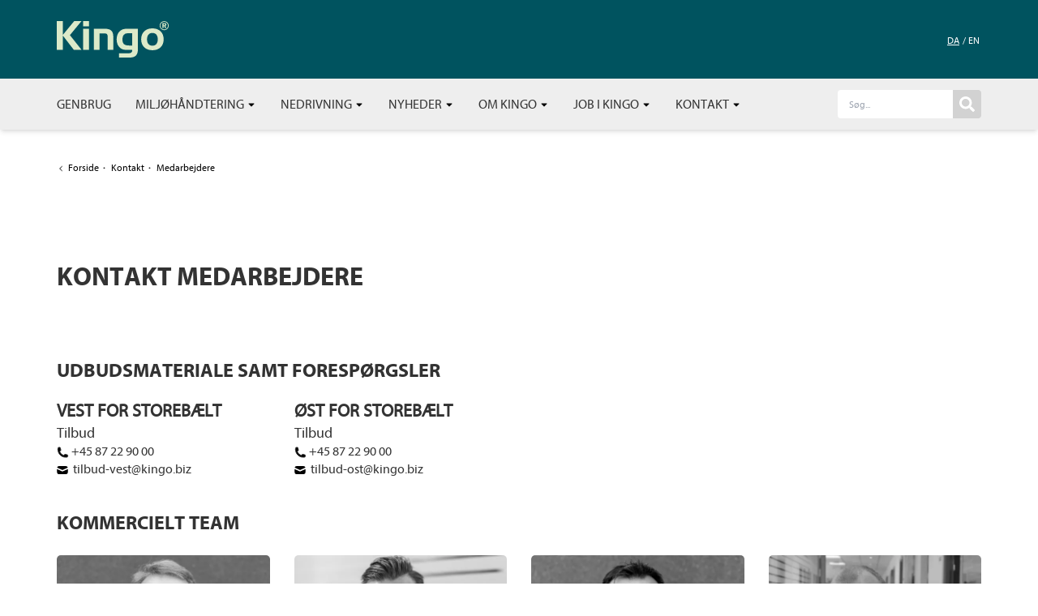

--- FILE ---
content_type: text/html; charset=utf-8
request_url: https://kingo.biz/kontakt/medarbejdere/
body_size: 20274
content:
<!DOCTYPE html><html lang=da-DK><head><link rel=preconnect href=https://policy.app.cookieinformation.com><link rel=preconnect href=https://fonts.gstatic.com crossorigin><link rel=stylesheet href=//fast.fonts.net/cssapi/ee3eb4ce-1218-4739-8377-44c2f3f21cc9.css><script src=https://code.iconify.design/iconify-icon/1.0.0/iconify-icon.min.js></script><title>Kingo Karlsen A/S: Kontakt os - Find Vigtige Kontaktpersoner</title><meta name=description content="Få fat i de rette personer hos Kingo Karlsen A/S. Find telefonnumre og e-mailadresser på vores tilbudsteams og kommercielle team samt administrative medarbejdere. "><meta name=robots><link rel=alternate hreflang=en-gb href="https://en.kingo.biz/contact-details/employees/"><link rel=alternate hreflang=da-dk href="https://kingo.biz/kontakt/medarbejdere/"><meta property=og:title content="Kingo Karlsen A/S: Kontakt os - Find Vigtige Kontaktpersoner"><meta name=twitter:title content="Kingo Karlsen A/S: Kontakt os - Find Vigtige Kontaktpersoner"><meta property=og:description content="Få fat i de rette personer hos Kingo Karlsen A/S. Find telefonnumre og e-mailadresser på vores tilbudsteams og kommercielle team samt administrative medarbejdere. "><meta name=twitter:description content="Få fat i de rette personer hos Kingo Karlsen A/S. Find telefonnumre og e-mailadresser på vores tilbudsteams og kommercielle team samt administrative medarbejdere. "><meta property=og:locale content=da_DK><link rel=apple-touch-icon href="/media/paaf2mus/kingo-fav-icon.png?width=57&amp;height=57" sizes=57x57><link rel=apple-touch-icon href="/media/paaf2mus/kingo-fav-icon.png?width=114&amp;height=114" sizes=114x114><link rel=apple-touch-icon href="/media/paaf2mus/kingo-fav-icon.png?width=72&amp;height=72" sizes=72x72><link rel=apple-touch-icon href="/media/paaf2mus/kingo-fav-icon.png?width=144&amp;height=144" sizes=144x144><link rel=apple-touch-icon href="/media/paaf2mus/kingo-fav-icon.png?width=60&amp;height=60" sizes=60x60><link rel=apple-touch-icon href="/media/paaf2mus/kingo-fav-icon.png?width=120&amp;height=120" sizes=120x120><link rel=apple-touch-icon href="/media/paaf2mus/kingo-fav-icon.png?width=76&amp;height=76" sizes=76x76><link rel=apple-touch-icon href="/media/paaf2mus/kingo-fav-icon.png?width=152&amp;height=152" sizes=152x152><link rel=icon type=image/png href="/media/paaf2mus/kingo-fav-icon.png?width=196&amp;height=196" sizes=196x196><link rel=icon type=image/png href="/media/paaf2mus/kingo-fav-icon.png?width=96&amp;height=96" sizes=96x96><link rel=icon type=image/png href="/media/paaf2mus/kingo-fav-icon.png?width=32&amp;height=32" sizes=32x32><link rel=icon type=image/png href="/media/paaf2mus/kingo-fav-icon.png?width=16&amp;height=16" sizes=16x16><link rel=icon type=image/png href="/media/paaf2mus/kingo-fav-icon.png?width=128&amp;height=128" sizes=128x128><meta name=application-name content=Kingo><script>var instant=instant||{};instant.settings={cultureName:'da-DK',currentContentId:1289,currentUrl:'/kontakt/medarbejdere/',currentQueryString:'',mobileBreakpoint:1120,burgerMenuBreakpoint:1200,isSpeedRobot:false,googleApiKeyFrontend:'AIzaSyCsMCuNrKAX2OagGD4NTXHVi8uvzsOeFM0'};</script><link rel=stylesheet href="/styles/styles.min.css?v=20250903061822"><meta charset=utf-8><meta name=viewport content="width=device-width, initial-scale=1.0"><script id=CookieConsent src=https://policy.app.cookieinformation.com/uc.js data-culture=da></script><script>(function(w,d,s,l,i){w[l]=w[l]||[];w[l].push({'gtm.start':new Date().getTime(),event:'gtm.js'});var f=d.getElementsByTagName(s)[0],j=d.createElement(s),dl=l!='dataLayer'?'&l='+l:'';j.async=true;j.src='https://www.googletagmanager.com/gtm.js?id='+i+dl;f.parentNode.insertBefore(j,f);})(window,document,'script','dataLayer','GTM-5BSH8H');</script><body class="employeesPage flex flex-col min-h-screen h-screen bg-white text-base text-black-light pt-menu"><noscript><iframe src="https://www.googletagmanager.com/ns.html?id=GTM-5BSH8H" height=0 width=0 style=display:none;visibility:hidden></iframe></noscript><script src="" data-consent-src=//platform.linkedin.com/in.js data-category-consent=cookie_cat_marketing>lang:da_DK</script><div id=fb-root></div><script>window.addEventListener('CookieInformationConsentGiven',function(event){if(CookieInformation.getConsentGivenFor('cookie_cat_marketing')){(function(d,s,id){var js,fjs=d.getElementsByTagName(s)[0];if(d.getElementById(id))return;js=d.createElement(s);js.id=id;js.src="//connect.facebook.net/en_US/sdk.js#xfbml=1&version=v2.9&appId=254677638285102";fjs.parentNode.insertBefore(js,fjs);}(document,'script','facebook-jssdk'));}},false);</script><header id=header class="inset-x-0 top-0 bg-theme shadow-md z-30"><div class="desktop-header hidden lg:block"><div class="container py-26 flex items-center"><a class=logo name=GoNorth href="/"> <svg xmlns=http://www.w3.org/2000/svg xmlns:xlink=http://www.w3.org/1999/xlink version=1.0 id=Lag_1 x=0px y=0px style="enable-background:new 0 0 91.01 45" xml:space=preserve viewbox="7.3 12.18 80 26.13" class=h-[45px]><style>.st0{fill:#DCEAC9}</style><g><polygon class=st0 points="7.3,12.18 11.64,12.18 11.64,22.09 19.77,12.18 24.98,12.18 16.7,22.26 25.07,32.82 19.52,32.82    11.64,22.56 11.64,32.82 7.3,32.82 7.3,12.18  "></polygon><path class=st0 d="M30.39,32.82h-4.2V17.67h4.2V32.82L30.39,32.82z M30.39,15.94h-4.2v-3.76h4.2V15.94L30.39,15.94z"></path><path class=st0 d="M33.84,17.67h7.53c2.27,0,3.9,0.43,4.87,1.28c0.97,0.86,1.46,2.28,1.46,4.26v9.6h-4v-9.11   c0-1.13-0.18-1.87-0.53-2.2C42.82,21.17,42.12,21,41.06,21h-3.22v11.82h-4V17.67L33.84,17.67z"></path><path class=st0 d="M59.2,29.69h2.08v-8.78H59.2c-1,0-1.7,0.04-2.11,0.11c-0.4,0.08-0.75,0.2-1.05,0.38   c-0.62,0.37-1.07,0.87-1.35,1.48c-0.29,0.61-0.43,1.41-0.43,2.39c0,1.62,0.36,2.76,1.08,3.42C56.06,29.36,57.35,29.69,59.2,29.69   L59.2,29.69z M65.31,32.27c0,2.08-0.46,3.6-1.39,4.58c-0.93,0.97-2.37,1.46-4.34,1.46h-7.85v-3.08h7.16c0.77,0,1.36-0.19,1.77-0.55   c0.41-0.37,0.62-0.91,0.62-1.61v-0.25h-3.26c-1.68,0-2.9-0.13-3.64-0.38c-0.74-0.25-1.42-0.68-2.05-1.29   c-0.72-0.68-1.28-1.54-1.66-2.56c-0.39-1.02-0.58-2.12-0.58-3.31c0-1.17,0.19-2.26,0.58-3.28c0.39-1.02,0.94-1.87,1.66-2.55   c0.65-0.64,1.4-1.09,2.27-1.37c0.87-0.28,2.01-0.41,3.41-0.41h7.29V32.27L65.31,32.27z"></path><path class=st0 d="M71.83,25.25c0,1.44,0.34,2.57,1.01,3.37c0.67,0.81,1.61,1.21,2.82,1.21c1.2,0,2.14-0.4,2.82-1.21   c0.68-0.81,1.02-1.93,1.02-3.37c0-1.44-0.34-2.56-1.02-3.36c-0.68-0.8-1.62-1.2-2.83-1.2c-1.2,0-2.14,0.4-2.82,1.21   C72.17,22.7,71.83,23.82,71.83,25.25L71.83,25.25z M83.71,25.25c0,2.38-0.72,4.28-2.17,5.69c-1.45,1.42-3.4,2.13-5.85,2.13   c-2.45,0-4.41-0.71-5.87-2.13c-1.46-1.42-2.19-3.32-2.19-5.69c0-2.38,0.73-4.28,2.19-5.71c1.46-1.43,3.42-2.14,5.87-2.14   c2.43,0,4.38,0.71,5.83,2.14C82.98,20.97,83.71,22.87,83.71,25.25L83.71,25.25z"></path><path class=st0 d="M83.61,14.16v1.03h0.43c0.25,0,0.44-0.04,0.56-0.12c0.12-0.08,0.18-0.21,0.18-0.38c0-0.18-0.06-0.32-0.19-0.4   c-0.13-0.09-0.32-0.13-0.59-0.13H83.61L83.61,14.16z M82.75,13.61h1.4c0.51,0,0.89,0.09,1.14,0.26c0.26,0.17,0.38,0.43,0.38,0.77   c0,0.24-0.07,0.44-0.21,0.6c-0.14,0.17-0.33,0.28-0.57,0.34l0.8,1.59h-0.97l-0.68-1.46h-0.43v1.46h-0.86V13.61L82.75,13.61z    M84.09,12.78c-0.37,0-0.7,0.06-1.02,0.19c-0.31,0.13-0.6,0.32-0.85,0.57c-0.26,0.26-0.46,0.56-0.6,0.89   c-0.14,0.33-0.21,0.67-0.21,1.03c0,0.36,0.07,0.69,0.2,1.01c0.13,0.32,0.32,0.61,0.57,0.85c0.26,0.26,0.55,0.46,0.88,0.6   c0.33,0.14,0.67,0.21,1.02,0.21c0.35,0,0.68-0.07,1.01-0.2c0.33-0.13,0.62-0.33,0.89-0.58c0.25-0.24,0.44-0.52,0.58-0.84   c0.14-0.32,0.21-0.65,0.21-1c0-0.38-0.06-0.73-0.19-1.06c-0.13-0.32-0.32-0.61-0.57-0.87c-0.26-0.27-0.55-0.47-0.87-0.6   C84.81,12.84,84.46,12.78,84.09,12.78L84.09,12.78z M84.08,12.24c0.44,0,0.86,0.08,1.26,0.25c0.39,0.17,0.74,0.41,1.05,0.72   c0.3,0.3,0.52,0.64,0.68,1.03c0.16,0.39,0.23,0.79,0.23,1.23c0,0.44-0.08,0.85-0.24,1.24c-0.16,0.39-0.4,0.73-0.7,1.03   c-0.31,0.3-0.66,0.53-1.05,0.7c-0.39,0.16-0.8,0.24-1.22,0.24c-0.43,0-0.84-0.08-1.23-0.25c-0.39-0.17-0.74-0.41-1.05-0.72   c-0.3-0.3-0.53-0.65-0.69-1.03c-0.16-0.38-0.24-0.79-0.24-1.21c0-0.29,0.04-0.58,0.12-0.86c0.08-0.28,0.19-0.55,0.35-0.81   c0.29-0.49,0.68-0.87,1.15-1.14C82.98,12.37,83.5,12.24,84.08,12.24L84.08,12.24z"></path></g></svg> </a><div id=language-picker class="flex items-center ml-auto"><ul><li class="mx-2 text-white uppercase text-sm inline"><a href="/kontakt/medarbejdere/" class=underline>da</a><li class="mx-2 text-white uppercase text-sm inline"><a href="https://en.kingo.biz/contact-details/employees/">en</a></ul></div></div><div class="flex items-center bg-gray"><div class="container flex items-center text-md"><div class="xl:row py-14"><ul><li class="inline-block dropdown uppercase"><a class="pr-10 py-5 block xl:px-15" href="/genbrug/" target=""> Genbrug </a><li class="inline-block dropdown uppercase"><a class="pr-10 py-5 block xl:px-15" href="/miljoehaandtering/" target=""> Milj&#xF8;h&#xE5;ndtering <svg xmlns=http://www.w3.org/2000/svg viewbox="0 0 5 8" width=5 height=8 fill=currentColor class="inline h-12 w-12 -mt-1 text-black"><path d="M0.489 3h4.02c0.278 0 0.417 0.336 0.22 0.533L2.72 5.544c-0.122 0.122 -0.32 0.122 -0.442 0L0.269 3.533C0.072 3.336 0.211 3 0.489 3z"></path></svg> </a><ul class="dropdown-menu absolute hidden min-w-150 border-black bg-white border-[1px] py-5"><li class=dropdown><span class="flex space-between items-center"> <a class="block flex-grow py-5 text-black font-medium bg-white hover:bg-gray whitespace-nowrap lg:px-10 xl:px-20" href="/miljoehaandtering/vaerd-at-vide/" target=""> V&#xE6;rd at vide </a> </span><ul class=dropdown-menu><li class=dropdown><a class="block lvl3 py-6 pl-40 text-black font-medium bg-white border-0 hover:bg-gray whitespace-nowrap lg:pr-10" href="/miljoehaandtering/vaerd-at-vide/asbest/" target=""> Asbest</a></ul><ul class=dropdown-menu><li class=dropdown><a class="block lvl3 py-6 pl-40 text-black font-medium bg-white border-0 hover:bg-gray whitespace-nowrap lg:pr-10" href="/miljoehaandtering/vaerd-at-vide/pcb/" target=""> PCB</a></ul><ul class=dropdown-menu><li class=dropdown><a class="block lvl3 py-6 pl-40 text-black font-medium bg-white border-0 hover:bg-gray whitespace-nowrap lg:pr-10" href="/miljoehaandtering/vaerd-at-vide/bly/" target=""> Bly</a></ul><ul class=dropdown-menu><li class=dropdown><a class="block lvl3 py-6 pl-40 text-black font-medium bg-white border-0 hover:bg-gray whitespace-nowrap lg:pr-10" href="/miljoehaandtering/vaerd-at-vide/skimmelsvamp/" target=""> Skimmelsvamp</a></ul><ul class=dropdown-menu><li class=dropdown><a class="block lvl3 py-6 pl-40 text-black font-medium bg-white border-0 hover:bg-gray whitespace-nowrap lg:pr-10" href="/miljoehaandtering/vaerd-at-vide/kortlaegning-af-miljoefarlige-stoffer/" target=""> Kortl&#xE6;gning af milj&#xF8;farlige stoffer</a></ul><ul class=dropdown-menu><li class=dropdown><a class="block lvl3 py-6 pl-40 text-black font-medium bg-white border-0 hover:bg-gray whitespace-nowrap lg:pr-10" href="/miljoehaandtering/vaerd-at-vide/ansvar-og-pligter/" target=""> Ansvar og pligter</a></ul></ul><li class="inline-block dropdown uppercase"><a class="pr-10 py-5 block xl:px-15" href="/nedrivning/" target=""> Nedrivning <svg xmlns=http://www.w3.org/2000/svg viewbox="0 0 5 8" width=5 height=8 fill=currentColor class="inline h-12 w-12 -mt-1 text-black"><path d="M0.489 3h4.02c0.278 0 0.417 0.336 0.22 0.533L2.72 5.544c-0.122 0.122 -0.32 0.122 -0.442 0L0.269 3.533C0.072 3.336 0.211 3 0.489 3z"></path></svg> </a><ul class="dropdown-menu absolute hidden min-w-150 border-black bg-white border-[1px] py-5"><li class=dropdown><span class="flex space-between items-center"> <a class="block flex-grow py-5 text-black font-medium bg-white hover:bg-gray whitespace-nowrap lg:px-10 xl:px-20" href="/nedrivning/indvendig-rydning-renovering/" target=""> Indvendig rydning / renovering </a> </span><ul class=dropdown-menu><li class=dropdown><a class="block lvl3 py-6 pl-40 text-black font-medium bg-white border-0 hover:bg-gray whitespace-nowrap lg:pr-10" href="/nedrivning/indvendig-rydning-renovering/etagebyggeri/" target=""> Etagebyggeri</a></ul><li class=dropdown><span class="flex space-between items-center"> <a class="block flex-grow py-5 text-black font-medium bg-white hover:bg-gray whitespace-nowrap lg:px-10 xl:px-20" href="/nedrivning/totalnedrivning/" target=""> Totalnedrivning </a> </span><ul class=dropdown-menu><li class=dropdown><a class="block lvl3 py-6 pl-40 text-black font-medium bg-white border-0 hover:bg-gray whitespace-nowrap lg:pr-10" href="/nedrivning/totalnedrivning/etagebyggeri/" target=""> Etagebyggeri</a></ul><ul class=dropdown-menu><li class=dropdown><a class="block lvl3 py-6 pl-40 text-black font-medium bg-white border-0 hover:bg-gray whitespace-nowrap lg:pr-10" href="/nedrivning/totalnedrivning/nedrivning-nordjylland/" target=""> Nedrivning Nordjylland</a></ul><li class=dropdown><span class="flex space-between items-center"> <a class="block flex-grow py-5 text-black font-medium bg-white hover:bg-gray whitespace-nowrap lg:px-10 xl:px-20" href="/nedrivning/demontering-og-skrotning/" target=""> Demontering og skrotning </a> </span><li class=dropdown><span class="flex space-between items-center"> <a class="block flex-grow py-5 text-black font-medium bg-white hover:bg-gray whitespace-nowrap lg:px-10 xl:px-20" href="/nedrivning/miljoesanering/" target=""> Milj&#xF8;sanering </a> </span><ul class=dropdown-menu><li class=dropdown><a class="block lvl3 py-6 pl-40 text-black font-medium bg-white border-0 hover:bg-gray whitespace-nowrap lg:pr-10" href="/nedrivning/miljoesanering/sikker-haandtering/" target=""> Sikker h&#xE5;ndtering</a></ul><li class=dropdown><span class="flex space-between items-center"> <a class="block flex-grow py-5 text-black font-medium bg-white hover:bg-gray whitespace-nowrap lg:px-10 xl:px-20" href="/nedrivning/miljoekortlaegning/" target=""> Milj&#xF8;kortl&#xE6;gning </a> </span><li class=dropdown><span class="flex space-between items-center"> <a class="block flex-grow py-5 text-black font-medium bg-white hover:bg-gray whitespace-nowrap lg:px-10 xl:px-20" href="/nedrivning/ressourcekortlaegning/" target=""> Ressourcekortl&#xE6;gning </a> </span><li class=dropdown><span class="flex space-between items-center"> <a class="block flex-grow py-5 text-black font-medium bg-white hover:bg-gray whitespace-nowrap lg:px-10 xl:px-20" href="/nedrivning/krav-til-bygherre/" target=""> Krav til bygherre </a> </span><li class=dropdown><span class="flex space-between items-center"> <a class="block flex-grow py-5 text-black font-medium bg-white hover:bg-gray whitespace-nowrap lg:px-10 xl:px-20" href="/nedrivning/kingo-groenland/" target=""> Kingo Gr&#xF8;nland </a> </span><li class=dropdown><span class="flex space-between items-center"> <a class="block flex-grow py-5 text-black font-medium bg-white hover:bg-gray whitespace-nowrap lg:px-10 xl:px-20" href="/nedrivning/kingoauktioner/" target=""> Kingoauktioner </a> </span><li class=dropdown><span class="flex space-between items-center"> <a class="block flex-grow py-5 text-black font-medium bg-white hover:bg-gray whitespace-nowrap lg:px-10 xl:px-20" href="/nedrivning/referencer/" target=""> Referencer </a> </span><li class=dropdown><span class="flex space-between items-center"> <a class="block flex-grow py-5 text-black font-medium bg-white hover:bg-gray whitespace-nowrap lg:px-10 xl:px-20" href="/nedrivning/nedrivningssprocessen/" target=""> Nedrivningssprocessen </a> </span></ul><li class="inline-block dropdown uppercase"><a class="pr-10 py-5 block xl:px-15" href="/nyheder/" target=""> Nyheder <svg xmlns=http://www.w3.org/2000/svg viewbox="0 0 5 8" width=5 height=8 fill=currentColor class="inline h-12 w-12 -mt-1 text-black"><path d="M0.489 3h4.02c0.278 0 0.417 0.336 0.22 0.533L2.72 5.544c-0.122 0.122 -0.32 0.122 -0.442 0L0.269 3.533C0.072 3.336 0.211 3 0.489 3z"></path></svg> </a><ul class="dropdown-menu absolute hidden min-w-150 border-black bg-white border-[1px] py-5"><li class=dropdown><span class="flex space-between items-center"> <a class="block flex-grow py-5 text-black font-medium bg-white hover:bg-gray whitespace-nowrap lg:px-10 xl:px-20" href="/nyheder/2025/" target=""> 2025 </a> </span><li class=dropdown><span class="flex space-between items-center"> <a class="block flex-grow py-5 text-black font-medium bg-white hover:bg-gray whitespace-nowrap lg:px-10 xl:px-20" href=http://eepurl.com/iAFp1U target=_blank> Nyhedsbrev </a> </span></ul><li class="inline-block dropdown uppercase"><a class="pr-10 py-5 block xl:px-15" href="/om-kingo/" target=""> Om Kingo <svg xmlns=http://www.w3.org/2000/svg viewbox="0 0 5 8" width=5 height=8 fill=currentColor class="inline h-12 w-12 -mt-1 text-black"><path d="M0.489 3h4.02c0.278 0 0.417 0.336 0.22 0.533L2.72 5.544c-0.122 0.122 -0.32 0.122 -0.442 0L0.269 3.533C0.072 3.336 0.211 3 0.489 3z"></path></svg> </a><ul class="dropdown-menu absolute hidden min-w-150 border-black bg-white border-[1px] py-5"><li class=dropdown><span class="flex space-between items-center"> <a class="block flex-grow py-5 text-black font-medium bg-white hover:bg-gray whitespace-nowrap lg:px-10 xl:px-20" href="/om-kingo/vision-og-mission/" target=""> Vision og mission </a> </span><li class=dropdown><span class="flex space-between items-center"> <a class="block flex-grow py-5 text-black font-medium bg-white hover:bg-gray whitespace-nowrap lg:px-10 xl:px-20" href="/om-kingo/kingos-historie/" target=""> Kingos historie </a> </span><li class=dropdown><span class="flex space-between items-center"> <a class="block flex-grow py-5 text-black font-medium bg-white hover:bg-gray whitespace-nowrap lg:px-10 xl:px-20" href="/om-kingo/autorisation-og-certifikater/" target=""> Autorisation og certifikater </a> </span><li class=dropdown><span class="flex space-between items-center"> <a class="block flex-grow py-5 text-black font-medium bg-white hover:bg-gray whitespace-nowrap lg:px-10 xl:px-20" href="/om-kingo/branchefaellesskaber/" target=""> Branchef&#xE6;llesskaber </a> </span><li class=dropdown><span class="flex space-between items-center"> <a class="block flex-grow py-5 text-black font-medium bg-white hover:bg-gray whitespace-nowrap lg:px-10 xl:px-20" href="/om-kingo/csr/" target=""> CSR </a> </span><ul class=dropdown-menu><li class=dropdown><a class="block lvl3 py-6 pl-40 text-black font-medium bg-white border-0 hover:bg-gray whitespace-nowrap lg:pr-10" href="/om-kingo/csr/cirkulaer-oekonomi/" target=""> Cirkul&#xE6;r &#xF8;konomi</a></ul><ul class=dropdown-menu><li class=dropdown><a class="block lvl3 py-6 pl-40 text-black font-medium bg-white border-0 hover:bg-gray whitespace-nowrap lg:pr-10" href="/om-kingo/csr/csr-politik/" target=""> CSR-politik</a></ul><ul class=dropdown-menu><li class=dropdown><a class="block lvl3 py-6 pl-40 text-black font-medium bg-white border-0 hover:bg-gray whitespace-nowrap lg:pr-10" href="/om-kingo/csr/code-of-conduct/" target=""> Code of Conduct</a></ul><ul class=dropdown-menu><li class=dropdown><a class="block lvl3 py-6 pl-40 text-black font-medium bg-white border-0 hover:bg-gray whitespace-nowrap lg:pr-10" href="/om-kingo/csr/kaedeansvar/" target=""> K&#xE6;deansvar</a></ul><ul class=dropdown-menu><li class=dropdown><a class="block lvl3 py-6 pl-40 text-black font-medium bg-white border-0 hover:bg-gray whitespace-nowrap lg:pr-10" href="/om-kingo/csr/kvalitetssikring/" target=""> Kvalitetssikring</a></ul><ul class=dropdown-menu><li class=dropdown><a class="block lvl3 py-6 pl-40 text-black font-medium bg-white border-0 hover:bg-gray whitespace-nowrap lg:pr-10" href="/om-kingo/csr/kingo-og-verdensmaalene/" target=""> Kingo og Verdensm&#xE5;lene</a></ul><ul class=dropdown-menu><li class=dropdown><a class="block lvl3 py-6 pl-40 text-black font-medium bg-white border-0 hover:bg-gray whitespace-nowrap lg:pr-10" href="/om-kingo/csr/sponsorater/" target=""> Sponsorater</a></ul><li class=dropdown><span class="flex space-between items-center"> <a class="block flex-grow py-5 text-black font-medium bg-white hover:bg-gray whitespace-nowrap lg:px-10 xl:px-20" href="/om-kingo/kingo-koncernen/" target=""> Kingo-koncernen </a> </span><li class=dropdown><span class="flex space-between items-center"> <a class="block flex-grow py-5 text-black font-medium bg-white hover:bg-gray whitespace-nowrap lg:px-10 xl:px-20" href="/om-kingo/cookie-og-privatlivspolitik/" target=""> Cookie- og Privatlivspolitik </a> </span></ul><li class="inline-block dropdown uppercase"><a class="pr-10 py-5 block xl:px-15" href="/job-i-kingo/" target=""> Job i Kingo <svg xmlns=http://www.w3.org/2000/svg viewbox="0 0 5 8" width=5 height=8 fill=currentColor class="inline h-12 w-12 -mt-1 text-black"><path d="M0.489 3h4.02c0.278 0 0.417 0.336 0.22 0.533L2.72 5.544c-0.122 0.122 -0.32 0.122 -0.442 0L0.269 3.533C0.072 3.336 0.211 3 0.489 3z"></path></svg> </a><ul class="dropdown-menu absolute hidden min-w-150 border-black bg-white border-[1px] py-5"><li class=dropdown><span class="flex space-between items-center"> <a class="block flex-grow py-5 text-black font-medium bg-white hover:bg-gray whitespace-nowrap lg:px-10 xl:px-20" href="/job-i-kingo/ledige-stillinger/" target=""> Ledige stillinger </a> </span><li class=dropdown><span class="flex space-between items-center"> <a class="block flex-grow py-5 text-black font-medium bg-white hover:bg-gray whitespace-nowrap lg:px-10 xl:px-20" href="/job-i-kingo/nedriveruddannelsen/" target=""> Nedriveruddannelsen </a> </span><li class=dropdown><span class="flex space-between items-center"> <a class="block flex-grow py-5 text-black font-medium bg-white hover:bg-gray whitespace-nowrap lg:px-10 xl:px-20" href="/job-i-kingo/uopfordrede-ansoegninger/" target=""> Uopfordrede ans&#xF8;gninger </a> </span><li class=dropdown><span class="flex space-between items-center"> <a class="block flex-grow py-5 text-black font-medium bg-white hover:bg-gray whitespace-nowrap lg:px-10 xl:px-20" href="/job-i-kingo/om-at-arbejde-i-kingo/" target=""> Om at arbejde i Kingo </a> </span></ul><li class="inline-block dropdown uppercase"><a class="pr-10 py-5 block xl:px-15" href="/kontakt/" target=""> Kontakt <svg xmlns=http://www.w3.org/2000/svg viewbox="0 0 5 8" width=5 height=8 fill=currentColor class="inline h-12 w-12 -mt-1 text-black"><path d="M0.489 3h4.02c0.278 0 0.417 0.336 0.22 0.533L2.72 5.544c-0.122 0.122 -0.32 0.122 -0.442 0L0.269 3.533C0.072 3.336 0.211 3 0.489 3z"></path></svg> </a><ul class="dropdown-menu absolute hidden min-w-150 border-black bg-white border-[1px] py-5"><li class=dropdown><span class="flex space-between items-center"> <a class="block flex-grow py-5 text-black font-medium bg-white hover:bg-gray whitespace-nowrap lg:px-10 xl:px-20" href="/kontakt/medarbejdere/" target=""> Medarbejdere </a> </span></ul></ul></div><div class=ml-auto><div><form action="/soeg/" class="flex ml-auto"><input class="hidden md:block text-sm rounded-l pl-14 my-14 focus:outline-none" name=q id=searchField placeholder=Søg...> <span> <button type=submit class="bg-gray my-14 py-0"> <svg xmlns=http://www.w3.org/2000/svg viewbox="0 0 16 16" width=16 height=16 fill=currentColor class="bg-gray-dark rounded-r h-35 w-35 p-8 text-white"><path d="M15.781 13.834L12.666 10.719c-0.141 -0.141 -0.331 -0.219 -0.531 -0.219H11.625c0.863 -1.103 1.375 -2.491 1.375 -4C13 2.909 10.091 0 6.5 0S0 2.909 0 6.5s2.909 6.5 6.5 6.5c1.509 0 2.897 -0.512 4 -1.375v0.509c0 0.2 0.078 0.391 0.219 0.531l3.116 3.116c0.294 0.294 0.769 0.294 1.059 0l0.884 -0.884c0.294 -0.294 0.294 -0.769 0.003 -1.063zM6.5 10.5c-2.209 0 -4 -1.788 -4 -4 0 -2.209 1.788 -4 4 -4 2.209 0 4 1.788 4 4 0 2.209 -1.788 4 -4 4z"></path></svg> </span></form></div></div></div></div></div><div class="mobile-header flex items-center lg:hidden"><div class=container><div class="flex items-center justify-end my-22"><div class=inline-block name=GoNorth><a href="/"> <svg xmlns=http://www.w3.org/2000/svg xmlns:xlink=http://www.w3.org/1999/xlink version=1.0 id=Lag_1 x=0px y=0px style="enable-background:new 0 0 91.01 45" xml:space=preserve viewbox="7.3 12.18 80 26.13" class=h-[30px]><style>.st0{fill:#DCEAC9}</style><g><polygon class=st0 points="7.3,12.18 11.64,12.18 11.64,22.09 19.77,12.18 24.98,12.18 16.7,22.26 25.07,32.82 19.52,32.82    11.64,22.56 11.64,32.82 7.3,32.82 7.3,12.18  "></polygon><path class=st0 d="M30.39,32.82h-4.2V17.67h4.2V32.82L30.39,32.82z M30.39,15.94h-4.2v-3.76h4.2V15.94L30.39,15.94z"></path><path class=st0 d="M33.84,17.67h7.53c2.27,0,3.9,0.43,4.87,1.28c0.97,0.86,1.46,2.28,1.46,4.26v9.6h-4v-9.11   c0-1.13-0.18-1.87-0.53-2.2C42.82,21.17,42.12,21,41.06,21h-3.22v11.82h-4V17.67L33.84,17.67z"></path><path class=st0 d="M59.2,29.69h2.08v-8.78H59.2c-1,0-1.7,0.04-2.11,0.11c-0.4,0.08-0.75,0.2-1.05,0.38   c-0.62,0.37-1.07,0.87-1.35,1.48c-0.29,0.61-0.43,1.41-0.43,2.39c0,1.62,0.36,2.76,1.08,3.42C56.06,29.36,57.35,29.69,59.2,29.69   L59.2,29.69z M65.31,32.27c0,2.08-0.46,3.6-1.39,4.58c-0.93,0.97-2.37,1.46-4.34,1.46h-7.85v-3.08h7.16c0.77,0,1.36-0.19,1.77-0.55   c0.41-0.37,0.62-0.91,0.62-1.61v-0.25h-3.26c-1.68,0-2.9-0.13-3.64-0.38c-0.74-0.25-1.42-0.68-2.05-1.29   c-0.72-0.68-1.28-1.54-1.66-2.56c-0.39-1.02-0.58-2.12-0.58-3.31c0-1.17,0.19-2.26,0.58-3.28c0.39-1.02,0.94-1.87,1.66-2.55   c0.65-0.64,1.4-1.09,2.27-1.37c0.87-0.28,2.01-0.41,3.41-0.41h7.29V32.27L65.31,32.27z"></path><path class=st0 d="M71.83,25.25c0,1.44,0.34,2.57,1.01,3.37c0.67,0.81,1.61,1.21,2.82,1.21c1.2,0,2.14-0.4,2.82-1.21   c0.68-0.81,1.02-1.93,1.02-3.37c0-1.44-0.34-2.56-1.02-3.36c-0.68-0.8-1.62-1.2-2.83-1.2c-1.2,0-2.14,0.4-2.82,1.21   C72.17,22.7,71.83,23.82,71.83,25.25L71.83,25.25z M83.71,25.25c0,2.38-0.72,4.28-2.17,5.69c-1.45,1.42-3.4,2.13-5.85,2.13   c-2.45,0-4.41-0.71-5.87-2.13c-1.46-1.42-2.19-3.32-2.19-5.69c0-2.38,0.73-4.28,2.19-5.71c1.46-1.43,3.42-2.14,5.87-2.14   c2.43,0,4.38,0.71,5.83,2.14C82.98,20.97,83.71,22.87,83.71,25.25L83.71,25.25z"></path><path class=st0 d="M83.61,14.16v1.03h0.43c0.25,0,0.44-0.04,0.56-0.12c0.12-0.08,0.18-0.21,0.18-0.38c0-0.18-0.06-0.32-0.19-0.4   c-0.13-0.09-0.32-0.13-0.59-0.13H83.61L83.61,14.16z M82.75,13.61h1.4c0.51,0,0.89,0.09,1.14,0.26c0.26,0.17,0.38,0.43,0.38,0.77   c0,0.24-0.07,0.44-0.21,0.6c-0.14,0.17-0.33,0.28-0.57,0.34l0.8,1.59h-0.97l-0.68-1.46h-0.43v1.46h-0.86V13.61L82.75,13.61z    M84.09,12.78c-0.37,0-0.7,0.06-1.02,0.19c-0.31,0.13-0.6,0.32-0.85,0.57c-0.26,0.26-0.46,0.56-0.6,0.89   c-0.14,0.33-0.21,0.67-0.21,1.03c0,0.36,0.07,0.69,0.2,1.01c0.13,0.32,0.32,0.61,0.57,0.85c0.26,0.26,0.55,0.46,0.88,0.6   c0.33,0.14,0.67,0.21,1.02,0.21c0.35,0,0.68-0.07,1.01-0.2c0.33-0.13,0.62-0.33,0.89-0.58c0.25-0.24,0.44-0.52,0.58-0.84   c0.14-0.32,0.21-0.65,0.21-1c0-0.38-0.06-0.73-0.19-1.06c-0.13-0.32-0.32-0.61-0.57-0.87c-0.26-0.27-0.55-0.47-0.87-0.6   C84.81,12.84,84.46,12.78,84.09,12.78L84.09,12.78z M84.08,12.24c0.44,0,0.86,0.08,1.26,0.25c0.39,0.17,0.74,0.41,1.05,0.72   c0.3,0.3,0.52,0.64,0.68,1.03c0.16,0.39,0.23,0.79,0.23,1.23c0,0.44-0.08,0.85-0.24,1.24c-0.16,0.39-0.4,0.73-0.7,1.03   c-0.31,0.3-0.66,0.53-1.05,0.7c-0.39,0.16-0.8,0.24-1.22,0.24c-0.43,0-0.84-0.08-1.23-0.25c-0.39-0.17-0.74-0.41-1.05-0.72   c-0.3-0.3-0.53-0.65-0.69-1.03c-0.16-0.38-0.24-0.79-0.24-1.21c0-0.29,0.04-0.58,0.12-0.86c0.08-0.28,0.19-0.55,0.35-0.81   c0.29-0.49,0.68-0.87,1.15-1.14C82.98,12.37,83.5,12.24,84.08,12.24L84.08,12.24z"></path></g></svg> </a></div><div id=language-picker class="flex items-center ml-auto"><ul><li class="mx-2 text-white uppercase text-sm inline"><a href="/kontakt/medarbejdere/" class=underline>da</a><li class="mx-2 text-white uppercase text-sm inline"><a href="https://en.kingo.biz/contact-details/employees/">en</a></ul></div><div class="ml-25 mr-25"><form action="/soeg/" class="flex ml-auto"><input class="hidden md:block text-sm rounded-l pl-14 focus:outline-none" name=q id=searchField placeholder=Søg...> <button class="bg-transparent md:bg-gray-dark rounded-r"> <svg xmlns=http://www.w3.org/2000/svg viewbox="0 0 16 16" width=16 height=16 fill=currentColor class="rounded-r h-25 w-25 p-3 text-white"><path d="M15.781 13.834L12.666 10.719c-0.141 -0.141 -0.331 -0.219 -0.531 -0.219H11.625c0.863 -1.103 1.375 -2.491 1.375 -4C13 2.909 10.091 0 6.5 0S0 2.909 0 6.5s2.909 6.5 6.5 6.5c1.509 0 2.897 -0.512 4 -1.375v0.509c0 0.2 0.078 0.391 0.219 0.531l3.116 3.116c0.294 0.294 0.769 0.294 1.059 0l0.884 -0.884c0.294 -0.294 0.294 -0.769 0.003 -1.063zM6.5 10.5c-2.209 0 -4 -1.788 -4 -4 0 -2.209 1.788 -4 4 -4 2.209 0 4 1.788 4 4 0 2.209 -1.788 4 -4 4z"></path></svg></form></div><div id=hamburger class="relative w-20 h-20 cursor-pointer"><div class="absolute inset-x-0 top-1/2 bg-white h-2 -mt-1 transform transition-transform"></div><div class="absolute inset-x-0 top-1/2 bg-white h-2 -mt-1 transform transition-transform"></div><div class="absolute inset-x-0 top-1/2 bg-white h-2 -mt-1 transform transition-transform translate-y-6"></div><div class="absolute inset-x-0 top-1/2 bg-white h-2 -mt-1 transform transition-transform -translate-y-6"></div></div></div></div></div><div id=hamburger-menu class="fixed inset-x-0 bottom-0 top-[74px] flex flex-col bg-gray-darkest overflow-y-auto transform translate-x-full transition-transform sm:w-350 sm:left-auto lg:hidden lg:transition-none z-20"><ul><li class="bg-gray-darker mb-2"><div class="flex items-center ml-15 py-3 pr-25"><a href="/genbrug/" target="" class="block uppercase flex-grow text-white py-5 py-7">Genbrug</a></div><li class="bg-gray-darker mb-2"><div class="flex items-center ml-15 py-3 pr-25"><a href="/miljoehaandtering/" target="" class="block uppercase flex-grow text-white">Milj&#xF8;h&#xE5;ndtering</a> <span class="dropdown-trigger ml-auto py-7 px-10 mx-10 cursor-pointer select-none"> <svg xmlns=http://www.w3.org/2000/svg viewbox="0 0 5 8" width=5 height=8 fill=currentColor class="h-15 w-15 inline text-white"><path d="M0.489 3h4.02c0.278 0 0.417 0.336 0.22 0.533L2.72 5.544c-0.122 0.122 -0.32 0.122 -0.442 0L0.269 3.533C0.072 3.336 0.211 3 0.489 3z"></path></svg> </span></div><ul class="hidden px-15 pb-5"><li><a href="/miljoehaandtering/vaerd-at-vide/" target="" class="block uppercase text-white pl-15 py-5">V&#xE6;rd at vide</a><ul class=hidden><li class=py-5><a href="/miljoehaandtering/vaerd-at-vide/asbest/" class="pl-20 text-white">Asbest</a><li class=py-5><a href="/miljoehaandtering/vaerd-at-vide/pcb/" class="pl-20 text-white">PCB</a><li class=py-5><a href="/miljoehaandtering/vaerd-at-vide/bly/" class="pl-20 text-white">Bly</a><li class=py-5><a href="/miljoehaandtering/vaerd-at-vide/skimmelsvamp/" class="pl-20 text-white">Skimmelsvamp</a><li class=py-5><a href="/miljoehaandtering/vaerd-at-vide/kortlaegning-af-miljoefarlige-stoffer/" class="pl-20 text-white">Kortl&#xE6;gning af milj&#xF8;farlige stoffer</a><li class=py-5><a href="/miljoehaandtering/vaerd-at-vide/ansvar-og-pligter/" class="pl-20 text-white">Ansvar og pligter</a></ul></ul><li class="bg-gray-darker mb-2"><div class="flex items-center ml-15 py-3 pr-25"><a href="/nedrivning/" target="" class="block uppercase flex-grow text-white">Nedrivning</a> <span class="dropdown-trigger ml-auto py-7 px-10 mx-10 cursor-pointer select-none"> <svg xmlns=http://www.w3.org/2000/svg viewbox="0 0 5 8" width=5 height=8 fill=currentColor class="h-15 w-15 inline text-white"><path d="M0.489 3h4.02c0.278 0 0.417 0.336 0.22 0.533L2.72 5.544c-0.122 0.122 -0.32 0.122 -0.442 0L0.269 3.533C0.072 3.336 0.211 3 0.489 3z"></path></svg> </span></div><ul class="hidden px-15 pb-5"><li><a href="/nedrivning/indvendig-rydning-renovering/" target="" class="block uppercase text-white pl-15 py-5">Indvendig rydning / renovering</a><ul class=hidden><li class=py-5><a href="/nedrivning/indvendig-rydning-renovering/etagebyggeri/" class="pl-20 text-white">Etagebyggeri</a></ul><li><a href="/nedrivning/totalnedrivning/" target="" class="block uppercase text-white pl-15 py-5">Totalnedrivning</a><ul class=hidden><li class=py-5><a href="/nedrivning/totalnedrivning/etagebyggeri/" class="pl-20 text-white">Etagebyggeri</a><li class=py-5><a href="/nedrivning/totalnedrivning/nedrivning-nordjylland/" class="pl-20 text-white">Nedrivning Nordjylland</a></ul><li><a href="/nedrivning/demontering-og-skrotning/" target="" class="block uppercase text-white pl-15 py-5">Demontering og skrotning</a><li><a href="/nedrivning/miljoesanering/" target="" class="block uppercase text-white pl-15 py-5">Milj&#xF8;sanering</a><ul class=hidden><li class=py-5><a href="/nedrivning/miljoesanering/sikker-haandtering/" class="pl-20 text-white">Sikker h&#xE5;ndtering</a></ul><li><a href="/nedrivning/miljoekortlaegning/" target="" class="block uppercase text-white pl-15 py-5">Milj&#xF8;kortl&#xE6;gning</a><li><a href="/nedrivning/ressourcekortlaegning/" target="" class="block uppercase text-white pl-15 py-5">Ressourcekortl&#xE6;gning</a><li><a href="/nedrivning/krav-til-bygherre/" target="" class="block uppercase text-white pl-15 py-5">Krav til bygherre</a><li><a href="/nedrivning/kingo-groenland/" target="" class="block uppercase text-white pl-15 py-5">Kingo Gr&#xF8;nland</a><li><a href="/nedrivning/kingoauktioner/" target="" class="block uppercase text-white pl-15 py-5">Kingoauktioner</a><li><a href="/nedrivning/referencer/" target="" class="block uppercase text-white pl-15 py-5">Referencer</a><li><a href="/nedrivning/nedrivningssprocessen/" target="" class="block uppercase text-white pl-15 py-5">Nedrivningssprocessen</a></ul><li class="bg-gray-darker mb-2"><div class="flex items-center ml-15 py-3 pr-25"><a href="/nyheder/" target="" class="block uppercase flex-grow text-white">Nyheder</a> <span class="dropdown-trigger ml-auto py-7 px-10 mx-10 cursor-pointer select-none"> <svg xmlns=http://www.w3.org/2000/svg viewbox="0 0 5 8" width=5 height=8 fill=currentColor class="h-15 w-15 inline text-white"><path d="M0.489 3h4.02c0.278 0 0.417 0.336 0.22 0.533L2.72 5.544c-0.122 0.122 -0.32 0.122 -0.442 0L0.269 3.533C0.072 3.336 0.211 3 0.489 3z"></path></svg> </span></div><ul class="hidden px-15 pb-5"><li><a href="/nyheder/2025/" target="" class="block uppercase text-white pl-15 py-5">2025</a><li><a href=http://eepurl.com/iAFp1U target=_blank class="block uppercase text-white pl-15 py-5">Nyhedsbrev</a></ul><li class="bg-gray-darker mb-2"><div class="flex items-center ml-15 py-3 pr-25"><a href="/om-kingo/" target="" class="block uppercase flex-grow text-white">Om Kingo</a> <span class="dropdown-trigger ml-auto py-7 px-10 mx-10 cursor-pointer select-none"> <svg xmlns=http://www.w3.org/2000/svg viewbox="0 0 5 8" width=5 height=8 fill=currentColor class="h-15 w-15 inline text-white"><path d="M0.489 3h4.02c0.278 0 0.417 0.336 0.22 0.533L2.72 5.544c-0.122 0.122 -0.32 0.122 -0.442 0L0.269 3.533C0.072 3.336 0.211 3 0.489 3z"></path></svg> </span></div><ul class="hidden px-15 pb-5"><li><a href="/om-kingo/vision-og-mission/" target="" class="block uppercase text-white pl-15 py-5">Vision og mission</a><li><a href="/om-kingo/kingos-historie/" target="" class="block uppercase text-white pl-15 py-5">Kingos historie</a><li><a href="/om-kingo/autorisation-og-certifikater/" target="" class="block uppercase text-white pl-15 py-5">Autorisation og certifikater</a><li><a href="/om-kingo/branchefaellesskaber/" target="" class="block uppercase text-white pl-15 py-5">Branchef&#xE6;llesskaber</a><li><a href="/om-kingo/csr/" target="" class="block uppercase text-white pl-15 py-5">CSR</a><ul class=hidden><li class=py-5><a href="/om-kingo/csr/cirkulaer-oekonomi/" class="pl-20 text-white">Cirkul&#xE6;r &#xF8;konomi</a><li class=py-5><a href="/om-kingo/csr/csr-politik/" class="pl-20 text-white">CSR-politik</a><li class=py-5><a href="/om-kingo/csr/code-of-conduct/" class="pl-20 text-white">Code of Conduct</a><li class=py-5><a href="/om-kingo/csr/kaedeansvar/" class="pl-20 text-white">K&#xE6;deansvar</a><li class=py-5><a href="/om-kingo/csr/kvalitetssikring/" class="pl-20 text-white">Kvalitetssikring</a><li class=py-5><a href="/om-kingo/csr/kingo-og-verdensmaalene/" class="pl-20 text-white">Kingo og Verdensm&#xE5;lene</a><li class=py-5><a href="/om-kingo/csr/sponsorater/" class="pl-20 text-white">Sponsorater</a></ul><li><a href="/om-kingo/kingo-koncernen/" target="" class="block uppercase text-white pl-15 py-5">Kingo-koncernen</a><li><a href="/om-kingo/cookie-og-privatlivspolitik/" target="" class="block uppercase text-white pl-15 py-5">Cookie- og Privatlivspolitik</a></ul><li class="bg-gray-darker mb-2"><div class="flex items-center ml-15 py-3 pr-25"><a href="/job-i-kingo/" target="" class="block uppercase flex-grow text-white">Job i Kingo</a> <span class="dropdown-trigger ml-auto py-7 px-10 mx-10 cursor-pointer select-none"> <svg xmlns=http://www.w3.org/2000/svg viewbox="0 0 5 8" width=5 height=8 fill=currentColor class="h-15 w-15 inline text-white"><path d="M0.489 3h4.02c0.278 0 0.417 0.336 0.22 0.533L2.72 5.544c-0.122 0.122 -0.32 0.122 -0.442 0L0.269 3.533C0.072 3.336 0.211 3 0.489 3z"></path></svg> </span></div><ul class="hidden px-15 pb-5"><li><a href="/job-i-kingo/ledige-stillinger/" target="" class="block uppercase text-white pl-15 py-5">Ledige stillinger</a><li><a href="/job-i-kingo/nedriveruddannelsen/" target="" class="block uppercase text-white pl-15 py-5">Nedriveruddannelsen</a><li><a href="/job-i-kingo/uopfordrede-ansoegninger/" target="" class="block uppercase text-white pl-15 py-5">Uopfordrede ans&#xF8;gninger</a><li><a href="/job-i-kingo/om-at-arbejde-i-kingo/" target="" class="block uppercase text-white pl-15 py-5">Om at arbejde i Kingo</a></ul><li class="bg-gray-darker mb-2"><div class="flex items-center ml-15 py-3 pr-25"><a href="/kontakt/" target="" class="block uppercase flex-grow text-white">Kontakt</a> <span class="dropdown-trigger ml-auto py-7 px-10 mx-10 cursor-pointer select-none"> <svg xmlns=http://www.w3.org/2000/svg viewbox="0 0 5 8" width=5 height=8 fill=currentColor class="h-15 w-15 inline text-white"><path d="M0.489 3h4.02c0.278 0 0.417 0.336 0.22 0.533L2.72 5.544c-0.122 0.122 -0.32 0.122 -0.442 0L0.269 3.533C0.072 3.336 0.211 3 0.489 3z"></path></svg> </span></div><ul class="hidden px-15 pb-5"><li><a href="/kontakt/medarbejdere/" target="" class="block uppercase text-white pl-15 py-5">Medarbejdere</a></ul></ul></div></header><main class="relative flex-auto"><div class="@*pt-80*@ lg:pt-10"></div><div class=container><div class=py-25><ol itemscope itemtype=http://schema.org/BreadcrumbList><li class=inline itemprop=itemListElement itemscope itemtype=http://schema.org/ListItem><svg xmlns=http://www.w3.org/2000/svg aria-hidden=true role=img width=1em height=1em preserveaspectratio="xMidYMid meet" viewbox="0 0 16 16" class="inline h-10 w-10 text-black rotate-90 md:mt-2"><path fill=none stroke=currentColor stroke-linecap=round stroke-linejoin=round stroke-width=1.5 d="M3.75 5.75L8 10.25l4.25-4.5"></path></svg> <a class="inline-block -mb-5 text-sm font-light text-black" href="/" itemprop=item title=Forside>Forside</a><meta itemprop=position content=1><li class="inline text-sm font-light text-black" itemprop=itemListElement itemscope itemtype=http://schema.org/ListItem><span class="mx-5 font-bold">&middot;</span> <a href="/kontakt/" itemprop=item><span itemprop=name>Kontakt</span></a><meta itemprop=position content=2><li class="inline text-sm font-light text-black"><span class="mx-5 font-bold">&middot;</span> Medarbejdere</ol></div></div><section id=ribbon-edb624d6-88d8-46b3-bce4-ca17d448118e class="ribbon ribbonText theming-theme py-40 md:py-80"><div class="scroll-target -m-menu absolute" id=scroll-target-edb624d6-88d8-46b3-bce4-ca17d448118e></div><div class=container><div class="w-full md:w-2/3"><div class=prose><h1 class=page-headline style=text-align:left>KONTAKT MEDARBEJDERE</h1></div></div></div></section><div class=container><div class="absolute -m-menu" id=employeeList-scollTo></div><div class=pb-30><div class=list-managed id=employeeList data-list-ajax-url=/umbraco/api/EmployeeApi/GetPage><div data-list-id=employeeList data-list-class=AjaxListModule><div class=mb-25><h2 class="h2 uppercase font-black">Udbudsmateriale samt foresp&#xF8;rgsler</h2></div><div class=row><div class="col w-full mb-40 sm:w-1/2 md:w-1/3 lg:w-1/4"><div class="text-[22px] font-bold uppercase mb-5">Vest for storeb&#xE6;lt</div><div class=text-[18px]>Tilbud</div><div class=text-[16px]><span><svg xmlns=http://www.w3.org/2000/svg fill=none viewbox="0 0 24 24" stroke-width=1.5 stroke=currentColor class="w-15 h-20 inline inline fill-black"><path stroke-linecap=round stroke-linejoin=round d="M2.25 6.75c0 8.284 6.716 15 15 15h2.25a2.25 2.25 0 002.25-2.25v-1.372c0-.516-.351-.966-.852-1.091l-4.423-1.106c-.44-.11-.902.055-1.173.417l-.97 1.293c-.282.376-.769.542-1.21.38a12.035 12.035 0 01-7.143-7.143c-.162-.441.004-.928.38-1.21l1.293-.97c.363-.271.527-.734.417-1.173L6.963 3.102a1.125 1.125 0 00-1.091-.852H4.5A2.25 2.25 0 002.25 4.5v2.25z"></path></svg></span> <a href="tel: +45 87 22 90 00"> &#x2B;45 87 22 90 00</a></div><div class=text-[16px]><span><svg xmlns=http://www.w3.org/2000/svg class="inline-block inline -ml-3 w-20 h-20 text-black" width=25 height=25 preserveaspectratio="xMidYMid meet" viewbox="0 0 12 12"><path fill=currentColor d="M2 5.248V7.5A1.5 1.5 0 0 0 3.5 9h5A1.5 1.5 0 0 0 10 7.5V5.248L6.205 6.956a.5.5 0 0 1-.41 0L2 5.248Zm.037-1.08L6 5.952l3.963-1.784A1.5 1.5 0 0 0 8.5 3h-5a1.5 1.5 0 0 0-1.463 1.168Z"></path></svg></span> <a href=mailto:tilbud-vest@kingo.biz>tilbud-vest@kingo.biz</a></div></div><div class="col w-full mb-40 sm:w-1/2 md:w-1/3 lg:w-1/4"><div class="text-[22px] font-bold uppercase mb-5">&#xD8;st for storeb&#xE6;lt</div><div class=text-[18px]>Tilbud</div><div class=text-[16px]><span><svg xmlns=http://www.w3.org/2000/svg fill=none viewbox="0 0 24 24" stroke-width=1.5 stroke=currentColor class="w-15 h-20 inline inline fill-black"><path stroke-linecap=round stroke-linejoin=round d="M2.25 6.75c0 8.284 6.716 15 15 15h2.25a2.25 2.25 0 002.25-2.25v-1.372c0-.516-.351-.966-.852-1.091l-4.423-1.106c-.44-.11-.902.055-1.173.417l-.97 1.293c-.282.376-.769.542-1.21.38a12.035 12.035 0 01-7.143-7.143c-.162-.441.004-.928.38-1.21l1.293-.97c.363-.271.527-.734.417-1.173L6.963 3.102a1.125 1.125 0 00-1.091-.852H4.5A2.25 2.25 0 002.25 4.5v2.25z"></path></svg></span> <a href="tel:+45 87 22 90 00">&#x2B;45 87 22 90 00</a></div><div class=text-[16px]><span><svg xmlns=http://www.w3.org/2000/svg class="inline-block inline -ml-3 w-20 h-20 text-black" width=25 height=25 preserveaspectratio="xMidYMid meet" viewbox="0 0 12 12"><path fill=currentColor d="M2 5.248V7.5A1.5 1.5 0 0 0 3.5 9h5A1.5 1.5 0 0 0 10 7.5V5.248L6.205 6.956a.5.5 0 0 1-.41 0L2 5.248Zm.037-1.08L6 5.952l3.963-1.784A1.5 1.5 0 0 0 8.5 3h-5a1.5 1.5 0 0 0-1.463 1.168Z"></path></svg></span> <a href=mailto:tilbud-ost@kingo.biz>tilbud-ost@kingo.biz</a></div></div></div><div class=mb-25><h2 class="h2 uppercase font-black">Kommercielt team</h2></div><div class=row><div class="col w-full mb-40 sm:w-1/2 md:w-1/3 lg:w-1/4"><div class="rounded-sm overflow-hidden mb-15"><div id=media-6d073726-f39c-49af-9969-87c03af9712b class="media w-full relative overflow-hidden aspect-widescreen"><picture> <img class="w-full lazyload" alt="Michael D Enevoldsen_sh" sizes="(min-width:1280px) 366px, (min-width:1024px) 33vw, (min-width:768px) 50vw, 100vw" data-src="/media/opxdpbal/michael-d-enevoldsen_dsc_6602_red_sh.jpg?rxy=0.5150375939849624,0.35693259277247236&amp;width=1920&amp;height=1080&amp;format=webp" data-srcset="/media/opxdpbal/michael-d-enevoldsen_dsc_6602_red_sh.jpg?rxy=0.5150375939849624,0.35693259277247236&amp;width=1920&amp;height=1080&amp;format=webp 1920w, /media/opxdpbal/michael-d-enevoldsen_dsc_6602_red_sh.jpg?rxy=0.5150375939849624,0.35693259277247236&amp;width=1520&amp;height=855&amp;format=webp 1520w, /media/opxdpbal/michael-d-enevoldsen_dsc_6602_red_sh.jpg?rxy=0.5150375939849624,0.35693259277247236&amp;width=1120&amp;height=630&amp;format=webp 1120w, /media/opxdpbal/michael-d-enevoldsen_dsc_6602_red_sh.jpg?rxy=0.5150375939849624,0.35693259277247236&amp;width=980&amp;height=551&amp;format=webp 980w, /media/opxdpbal/michael-d-enevoldsen_dsc_6602_red_sh.jpg?rxy=0.5150375939849624,0.35693259277247236&amp;width=850&amp;height=478&amp;format=webp 850w, /media/opxdpbal/michael-d-enevoldsen_dsc_6602_red_sh.jpg?rxy=0.5150375939849624,0.35693259277247236&amp;width=540&amp;height=303&amp;format=webp 540w, /media/opxdpbal/michael-d-enevoldsen_dsc_6602_red_sh.jpg?rxy=0.5150375939849624,0.35693259277247236&amp;width=350&amp;height=196&amp;format=webp 350w"> </picture></div></div><div class="text-[22px] font-bold uppercase mb-5">Michael Dahl Enevoldsen</div><div class=text-[18px]>Markedschef</div><div class=text-[16px]><span><svg xmlns=http://www.w3.org/2000/svg fill=none viewbox="0 0 24 24" stroke-width=1.5 stroke=currentColor class="w-15 h-20 inline inline fill-black"><path stroke-linecap=round stroke-linejoin=round d="M2.25 6.75c0 8.284 6.716 15 15 15h2.25a2.25 2.25 0 002.25-2.25v-1.372c0-.516-.351-.966-.852-1.091l-4.423-1.106c-.44-.11-.902.055-1.173.417l-.97 1.293c-.282.376-.769.542-1.21.38a12.035 12.035 0 01-7.143-7.143c-.162-.441.004-.928.38-1.21l1.293-.97c.363-.271.527-.734.417-1.173L6.963 3.102a1.125 1.125 0 00-1.091-.852H4.5A2.25 2.25 0 002.25 4.5v2.25z"></path></svg></span> <a href="tel:6016 4333">6016 4333</a></div><div class=text-[16px]><span><svg xmlns=http://www.w3.org/2000/svg class="inline-block inline -ml-3 w-20 h-20 text-black" width=25 height=25 preserveaspectratio="xMidYMid meet" viewbox="0 0 12 12"><path fill=currentColor d="M2 5.248V7.5A1.5 1.5 0 0 0 3.5 9h5A1.5 1.5 0 0 0 10 7.5V5.248L6.205 6.956a.5.5 0 0 1-.41 0L2 5.248Zm.037-1.08L6 5.952l3.963-1.784A1.5 1.5 0 0 0 8.5 3h-5a1.5 1.5 0 0 0-1.463 1.168Z"></path></svg></span> <a href=mailto:mde@kingo.biz>mde@kingo.biz</a></div></div><div class="col w-full mb-40 sm:w-1/2 md:w-1/3 lg:w-1/4"><div class="rounded-sm overflow-hidden mb-15"><div id=media-8d57176c-6c6c-4a85-a244-d18319f7e542 class="media w-full relative overflow-hidden aspect-widescreen"><picture> <img class="w-full lazyload" alt="Nick Werner Nielsen_SH" sizes="(min-width:1280px) 366px, (min-width:1024px) 33vw, (min-width:768px) 50vw, 100vw" data-src="/media/p0gfektm/nick-werner-nielsen_dsc_6489_red_sh.jpg?rxy=0.5025062656641605,0.4435258810396465&amp;width=1920&amp;height=1080&amp;format=webp" data-srcset="/media/p0gfektm/nick-werner-nielsen_dsc_6489_red_sh.jpg?rxy=0.5025062656641605,0.4435258810396465&amp;width=1920&amp;height=1080&amp;format=webp 1920w, /media/p0gfektm/nick-werner-nielsen_dsc_6489_red_sh.jpg?rxy=0.5025062656641605,0.4435258810396465&amp;width=1520&amp;height=855&amp;format=webp 1520w, /media/p0gfektm/nick-werner-nielsen_dsc_6489_red_sh.jpg?rxy=0.5025062656641605,0.4435258810396465&amp;width=1120&amp;height=630&amp;format=webp 1120w, /media/p0gfektm/nick-werner-nielsen_dsc_6489_red_sh.jpg?rxy=0.5025062656641605,0.4435258810396465&amp;width=980&amp;height=551&amp;format=webp 980w, /media/p0gfektm/nick-werner-nielsen_dsc_6489_red_sh.jpg?rxy=0.5025062656641605,0.4435258810396465&amp;width=850&amp;height=478&amp;format=webp 850w, /media/p0gfektm/nick-werner-nielsen_dsc_6489_red_sh.jpg?rxy=0.5025062656641605,0.4435258810396465&amp;width=540&amp;height=303&amp;format=webp 540w, /media/p0gfektm/nick-werner-nielsen_dsc_6489_red_sh.jpg?rxy=0.5025062656641605,0.4435258810396465&amp;width=350&amp;height=196&amp;format=webp 350w"> </picture></div></div><div class="text-[22px] font-bold uppercase mb-5">Nick Werner Nielsen</div><div class=text-[18px]>Salgschef</div><div class=text-[16px]><span><svg xmlns=http://www.w3.org/2000/svg fill=none viewbox="0 0 24 24" stroke-width=1.5 stroke=currentColor class="w-15 h-20 inline inline fill-black"><path stroke-linecap=round stroke-linejoin=round d="M2.25 6.75c0 8.284 6.716 15 15 15h2.25a2.25 2.25 0 002.25-2.25v-1.372c0-.516-.351-.966-.852-1.091l-4.423-1.106c-.44-.11-.902.055-1.173.417l-.97 1.293c-.282.376-.769.542-1.21.38a12.035 12.035 0 01-7.143-7.143c-.162-.441.004-.928.38-1.21l1.293-.97c.363-.271.527-.734.417-1.173L6.963 3.102a1.125 1.125 0 00-1.091-.852H4.5A2.25 2.25 0 002.25 4.5v2.25z"></path></svg></span> <a href="tel:2516 9113">2516 9113</a></div><div class=text-[16px]><span><svg xmlns=http://www.w3.org/2000/svg class="inline-block inline -ml-3 w-20 h-20 text-black" width=25 height=25 preserveaspectratio="xMidYMid meet" viewbox="0 0 12 12"><path fill=currentColor d="M2 5.248V7.5A1.5 1.5 0 0 0 3.5 9h5A1.5 1.5 0 0 0 10 7.5V5.248L6.205 6.956a.5.5 0 0 1-.41 0L2 5.248Zm.037-1.08L6 5.952l3.963-1.784A1.5 1.5 0 0 0 8.5 3h-5a1.5 1.5 0 0 0-1.463 1.168Z"></path></svg></span> <a href=mailto:nwn@kingo.biz>nwn@kingo.biz</a></div></div><div class="col w-full mb-40 sm:w-1/2 md:w-1/3 lg:w-1/4"><div class="rounded-sm overflow-hidden mb-15"><div id=media-e3b0b69f-ae2c-46c5-a707-d6928c95f958 class="media w-full relative overflow-hidden aspect-widescreen"><picture> <img class="w-full lazyload" alt="Thomas Joachim Hornebo_sh" sizes="(min-width:1280px) 366px, (min-width:1024px) 33vw, (min-width:768px) 50vw, 100vw" data-src="/media/s0pfq1b1/thomas-joachim-hornebo_red_sh.jpg?rxy=0.4974937343358396,0.33246057652305355&amp;width=1920&amp;height=1080&amp;format=webp" data-srcset="/media/s0pfq1b1/thomas-joachim-hornebo_red_sh.jpg?rxy=0.4974937343358396,0.33246057652305355&amp;width=1920&amp;height=1080&amp;format=webp 1920w, /media/s0pfq1b1/thomas-joachim-hornebo_red_sh.jpg?rxy=0.4974937343358396,0.33246057652305355&amp;width=1520&amp;height=855&amp;format=webp 1520w, /media/s0pfq1b1/thomas-joachim-hornebo_red_sh.jpg?rxy=0.4974937343358396,0.33246057652305355&amp;width=1120&amp;height=630&amp;format=webp 1120w, /media/s0pfq1b1/thomas-joachim-hornebo_red_sh.jpg?rxy=0.4974937343358396,0.33246057652305355&amp;width=980&amp;height=551&amp;format=webp 980w, /media/s0pfq1b1/thomas-joachim-hornebo_red_sh.jpg?rxy=0.4974937343358396,0.33246057652305355&amp;width=850&amp;height=478&amp;format=webp 850w, /media/s0pfq1b1/thomas-joachim-hornebo_red_sh.jpg?rxy=0.4974937343358396,0.33246057652305355&amp;width=540&amp;height=303&amp;format=webp 540w, /media/s0pfq1b1/thomas-joachim-hornebo_red_sh.jpg?rxy=0.4974937343358396,0.33246057652305355&amp;width=350&amp;height=196&amp;format=webp 350w"> </picture></div></div><div class="text-[22px] font-bold uppercase mb-5">Thomas Joachim Hornebo</div><div class=text-[18px]>Afdelingsleder, Genbrug</div><div class=text-[16px]><span><svg xmlns=http://www.w3.org/2000/svg fill=none viewbox="0 0 24 24" stroke-width=1.5 stroke=currentColor class="w-15 h-20 inline inline fill-black"><path stroke-linecap=round stroke-linejoin=round d="M2.25 6.75c0 8.284 6.716 15 15 15h2.25a2.25 2.25 0 002.25-2.25v-1.372c0-.516-.351-.966-.852-1.091l-4.423-1.106c-.44-.11-.902.055-1.173.417l-.97 1.293c-.282.376-.769.542-1.21.38a12.035 12.035 0 01-7.143-7.143c-.162-.441.004-.928.38-1.21l1.293-.97c.363-.271.527-.734.417-1.173L6.963 3.102a1.125 1.125 0 00-1.091-.852H4.5A2.25 2.25 0 002.25 4.5v2.25z"></path></svg></span> <a href="tel:2516 9336">2516 9336</a></div><div class=text-[16px]><span><svg xmlns=http://www.w3.org/2000/svg class="inline-block inline -ml-3 w-20 h-20 text-black" width=25 height=25 preserveaspectratio="xMidYMid meet" viewbox="0 0 12 12"><path fill=currentColor d="M2 5.248V7.5A1.5 1.5 0 0 0 3.5 9h5A1.5 1.5 0 0 0 10 7.5V5.248L6.205 6.956a.5.5 0 0 1-.41 0L2 5.248Zm.037-1.08L6 5.952l3.963-1.784A1.5 1.5 0 0 0 8.5 3h-5a1.5 1.5 0 0 0-1.463 1.168Z"></path></svg></span> <a href=mailto:tjh@kingo.biz>tjh@kingo.biz</a></div></div><div class="col w-full mb-40 sm:w-1/2 md:w-1/3 lg:w-1/4"><div class="rounded-sm overflow-hidden mb-15"><div id=media-d42b2d2b-7659-45c0-bd61-b88a65851176 class="media w-full relative overflow-hidden aspect-widescreen"><picture> <img class="w-full lazyload" alt="Bjarne Pedersen Sh" sizes="(min-width:1280px) 366px, (min-width:1024px) 33vw, (min-width:768px) 50vw, 100vw" data-src="/media/llfjxp2a/bjarne-pedersen-sh.jpg?rxy=0.43358395989974935,0.349402741618805&amp;width=1920&amp;height=1080&amp;format=webp" data-srcset="/media/llfjxp2a/bjarne-pedersen-sh.jpg?rxy=0.43358395989974935,0.349402741618805&amp;width=1920&amp;height=1080&amp;format=webp 1920w, /media/llfjxp2a/bjarne-pedersen-sh.jpg?rxy=0.43358395989974935,0.349402741618805&amp;width=1520&amp;height=855&amp;format=webp 1520w, /media/llfjxp2a/bjarne-pedersen-sh.jpg?rxy=0.43358395989974935,0.349402741618805&amp;width=1120&amp;height=630&amp;format=webp 1120w, /media/llfjxp2a/bjarne-pedersen-sh.jpg?rxy=0.43358395989974935,0.349402741618805&amp;width=980&amp;height=551&amp;format=webp 980w, /media/llfjxp2a/bjarne-pedersen-sh.jpg?rxy=0.43358395989974935,0.349402741618805&amp;width=850&amp;height=478&amp;format=webp 850w, /media/llfjxp2a/bjarne-pedersen-sh.jpg?rxy=0.43358395989974935,0.349402741618805&amp;width=540&amp;height=303&amp;format=webp 540w, /media/llfjxp2a/bjarne-pedersen-sh.jpg?rxy=0.43358395989974935,0.349402741618805&amp;width=350&amp;height=196&amp;format=webp 350w"> </picture></div></div><div class="text-[22px] font-bold uppercase mb-5">Bjarne Pedersen</div><div class=text-[18px]>Genbrugskonsulent</div><div class=text-[16px]><span><svg xmlns=http://www.w3.org/2000/svg fill=none viewbox="0 0 24 24" stroke-width=1.5 stroke=currentColor class="w-15 h-20 inline inline fill-black"><path stroke-linecap=round stroke-linejoin=round d="M2.25 6.75c0 8.284 6.716 15 15 15h2.25a2.25 2.25 0 002.25-2.25v-1.372c0-.516-.351-.966-.852-1.091l-4.423-1.106c-.44-.11-.902.055-1.173.417l-.97 1.293c-.282.376-.769.542-1.21.38a12.035 12.035 0 01-7.143-7.143c-.162-.441.004-.928.38-1.21l1.293-.97c.363-.271.527-.734.417-1.173L6.963 3.102a1.125 1.125 0 00-1.091-.852H4.5A2.25 2.25 0 002.25 4.5v2.25z"></path></svg></span> <a href="tel:2516 9130">2516 9130</a></div><div class=text-[16px]><span><svg xmlns=http://www.w3.org/2000/svg class="inline-block inline -ml-3 w-20 h-20 text-black" width=25 height=25 preserveaspectratio="xMidYMid meet" viewbox="0 0 12 12"><path fill=currentColor d="M2 5.248V7.5A1.5 1.5 0 0 0 3.5 9h5A1.5 1.5 0 0 0 10 7.5V5.248L6.205 6.956a.5.5 0 0 1-.41 0L2 5.248Zm.037-1.08L6 5.952l3.963-1.784A1.5 1.5 0 0 0 8.5 3h-5a1.5 1.5 0 0 0-1.463 1.168Z"></path></svg></span> <a href=mailto:bjarnep@kingo.biz>bjarnep@kingo.biz</a></div></div><div class="col w-full mb-40 sm:w-1/2 md:w-1/3 lg:w-1/4"><div class="rounded-sm overflow-hidden mb-15"><div id=media-2d7992a7-2591-4a79-a60f-e09b525b6e26 class="media w-full relative overflow-hidden aspect-widescreen"><picture> <img class="w-full lazyload" alt="Daniel Andersen Sh" sizes="(min-width:1280px) 366px, (min-width:1024px) 33vw, (min-width:768px) 50vw, 100vw" data-src="/media/okydizdh/daniel-andersen-sh.jpg?rxy=0.4598997493734336,0.3106063600887769&amp;width=1920&amp;height=1080&amp;format=webp" data-srcset="/media/okydizdh/daniel-andersen-sh.jpg?rxy=0.4598997493734336,0.3106063600887769&amp;width=1920&amp;height=1080&amp;format=webp 1920w, /media/okydizdh/daniel-andersen-sh.jpg?rxy=0.4598997493734336,0.3106063600887769&amp;width=1520&amp;height=855&amp;format=webp 1520w, /media/okydizdh/daniel-andersen-sh.jpg?rxy=0.4598997493734336,0.3106063600887769&amp;width=1120&amp;height=630&amp;format=webp 1120w, /media/okydizdh/daniel-andersen-sh.jpg?rxy=0.4598997493734336,0.3106063600887769&amp;width=980&amp;height=551&amp;format=webp 980w, /media/okydizdh/daniel-andersen-sh.jpg?rxy=0.4598997493734336,0.3106063600887769&amp;width=850&amp;height=478&amp;format=webp 850w, /media/okydizdh/daniel-andersen-sh.jpg?rxy=0.4598997493734336,0.3106063600887769&amp;width=540&amp;height=303&amp;format=webp 540w, /media/okydizdh/daniel-andersen-sh.jpg?rxy=0.4598997493734336,0.3106063600887769&amp;width=350&amp;height=196&amp;format=webp 350w"> </picture></div></div><div class="text-[22px] font-bold uppercase mb-5">Daniel Andersen</div><div class=text-[18px]>Milj&#xF8;kortl&#xE6;gning og screening, DGNB konsulent</div><div class=text-[16px]><span><svg xmlns=http://www.w3.org/2000/svg fill=none viewbox="0 0 24 24" stroke-width=1.5 stroke=currentColor class="w-15 h-20 inline inline fill-black"><path stroke-linecap=round stroke-linejoin=round d="M2.25 6.75c0 8.284 6.716 15 15 15h2.25a2.25 2.25 0 002.25-2.25v-1.372c0-.516-.351-.966-.852-1.091l-4.423-1.106c-.44-.11-.902.055-1.173.417l-.97 1.293c-.282.376-.769.542-1.21.38a12.035 12.035 0 01-7.143-7.143c-.162-.441.004-.928.38-1.21l1.293-.97c.363-.271.527-.734.417-1.173L6.963 3.102a1.125 1.125 0 00-1.091-.852H4.5A2.25 2.25 0 002.25 4.5v2.25z"></path></svg></span> <a href="tel:2516 9118">2516 9118</a></div><div class=text-[16px]><span><svg xmlns=http://www.w3.org/2000/svg class="inline-block inline -ml-3 w-20 h-20 text-black" width=25 height=25 preserveaspectratio="xMidYMid meet" viewbox="0 0 12 12"><path fill=currentColor d="M2 5.248V7.5A1.5 1.5 0 0 0 3.5 9h5A1.5 1.5 0 0 0 10 7.5V5.248L6.205 6.956a.5.5 0 0 1-.41 0L2 5.248Zm.037-1.08L6 5.952l3.963-1.784A1.5 1.5 0 0 0 8.5 3h-5a1.5 1.5 0 0 0-1.463 1.168Z"></path></svg></span> <a href=mailto:daa@kingo.biz>daa@kingo.biz</a></div></div><div class="col w-full mb-40 sm:w-1/2 md:w-1/3 lg:w-1/4"><div class="rounded-sm overflow-hidden mb-15"><div id=media-2f4ce120-a5b9-4f34-8f1c-91e36b4a6b20 class="media w-full relative overflow-hidden aspect-widescreen"><picture> <img class="w-full lazyload" alt="Morten Lind Jensen Sh" sizes="(min-width:1280px) 366px, (min-width:1024px) 33vw, (min-width:768px) 50vw, 100vw" data-src="/media/ez4fdemx/morten-lind-jensen_sh.jpg?rxy=0.4724310776942356,0.31625374845402743&amp;width=1920&amp;height=1080&amp;format=webp" data-srcset="/media/ez4fdemx/morten-lind-jensen_sh.jpg?rxy=0.4724310776942356,0.31625374845402743&amp;width=1920&amp;height=1080&amp;format=webp 1920w, /media/ez4fdemx/morten-lind-jensen_sh.jpg?rxy=0.4724310776942356,0.31625374845402743&amp;width=1520&amp;height=855&amp;format=webp 1520w, /media/ez4fdemx/morten-lind-jensen_sh.jpg?rxy=0.4724310776942356,0.31625374845402743&amp;width=1120&amp;height=630&amp;format=webp 1120w, /media/ez4fdemx/morten-lind-jensen_sh.jpg?rxy=0.4724310776942356,0.31625374845402743&amp;width=980&amp;height=551&amp;format=webp 980w, /media/ez4fdemx/morten-lind-jensen_sh.jpg?rxy=0.4724310776942356,0.31625374845402743&amp;width=850&amp;height=478&amp;format=webp 850w, /media/ez4fdemx/morten-lind-jensen_sh.jpg?rxy=0.4724310776942356,0.31625374845402743&amp;width=540&amp;height=303&amp;format=webp 540w, /media/ez4fdemx/morten-lind-jensen_sh.jpg?rxy=0.4724310776942356,0.31625374845402743&amp;width=350&amp;height=196&amp;format=webp 350w"> </picture></div></div><div class="text-[22px] font-bold uppercase mb-5">Morten Lind Jensen</div><div class=text-[18px]>Ansvarlig for Skrot, Projektchef</div><div class=text-[16px]><span><svg xmlns=http://www.w3.org/2000/svg fill=none viewbox="0 0 24 24" stroke-width=1.5 stroke=currentColor class="w-15 h-20 inline inline fill-black"><path stroke-linecap=round stroke-linejoin=round d="M2.25 6.75c0 8.284 6.716 15 15 15h2.25a2.25 2.25 0 002.25-2.25v-1.372c0-.516-.351-.966-.852-1.091l-4.423-1.106c-.44-.11-.902.055-1.173.417l-.97 1.293c-.282.376-.769.542-1.21.38a12.035 12.035 0 01-7.143-7.143c-.162-.441.004-.928.38-1.21l1.293-.97c.363-.271.527-.734.417-1.173L6.963 3.102a1.125 1.125 0 00-1.091-.852H4.5A2.25 2.25 0 002.25 4.5v2.25z"></path></svg></span> <a href="tel:2516 9182">2516 9182</a></div><div class=text-[16px]><span><svg xmlns=http://www.w3.org/2000/svg class="inline-block inline -ml-3 w-20 h-20 text-black" width=25 height=25 preserveaspectratio="xMidYMid meet" viewbox="0 0 12 12"><path fill=currentColor d="M2 5.248V7.5A1.5 1.5 0 0 0 3.5 9h5A1.5 1.5 0 0 0 10 7.5V5.248L6.205 6.956a.5.5 0 0 1-.41 0L2 5.248Zm.037-1.08L6 5.952l3.963-1.784A1.5 1.5 0 0 0 8.5 3h-5a1.5 1.5 0 0 0-1.463 1.168Z"></path></svg></span> <a href=mailto:mlj@kingo.biz>mlj@kingo.biz</a></div></div></div><div class=mb-25><h2 class="h2 uppercase font-black">Produktion</h2></div><div class=row><div class="col w-full mb-40 sm:w-1/2 md:w-1/3 lg:w-1/4"><div class="rounded-sm overflow-hidden mb-15"><div id=media-c9074587-7ad8-4848-a641-a4c16deb1b43 class="media w-full relative overflow-hidden aspect-widescreen"><picture> <img class="w-full lazyload" alt="John Funch_sh" sizes="(min-width:1280px) 366px, (min-width:1024px) 33vw, (min-width:768px) 50vw, 100vw" data-src="/media/irdbfbrq/john-funch_red_sh_web_1.jpg?rxy=0.4949874686716792,0.4209363275786446&amp;width=1920&amp;height=1080&amp;format=webp" data-srcset="/media/irdbfbrq/john-funch_red_sh_web_1.jpg?rxy=0.4949874686716792,0.4209363275786446&amp;width=1920&amp;height=1080&amp;format=webp 1920w, /media/irdbfbrq/john-funch_red_sh_web_1.jpg?rxy=0.4949874686716792,0.4209363275786446&amp;width=1520&amp;height=855&amp;format=webp 1520w, /media/irdbfbrq/john-funch_red_sh_web_1.jpg?rxy=0.4949874686716792,0.4209363275786446&amp;width=1120&amp;height=630&amp;format=webp 1120w, /media/irdbfbrq/john-funch_red_sh_web_1.jpg?rxy=0.4949874686716792,0.4209363275786446&amp;width=980&amp;height=551&amp;format=webp 980w, /media/irdbfbrq/john-funch_red_sh_web_1.jpg?rxy=0.4949874686716792,0.4209363275786446&amp;width=850&amp;height=478&amp;format=webp 850w, /media/irdbfbrq/john-funch_red_sh_web_1.jpg?rxy=0.4949874686716792,0.4209363275786446&amp;width=540&amp;height=303&amp;format=webp 540w, /media/irdbfbrq/john-funch_red_sh_web_1.jpg?rxy=0.4949874686716792,0.4209363275786446&amp;width=350&amp;height=196&amp;format=webp 350w"> </picture></div></div><div class="text-[22px] font-bold uppercase mb-5">John Funch</div><div class=text-[18px]>COO / Produktionsdirekt&#xF8;r</div><div class=text-[16px]><span><svg xmlns=http://www.w3.org/2000/svg fill=none viewbox="0 0 24 24" stroke-width=1.5 stroke=currentColor class="w-15 h-20 inline inline fill-black"><path stroke-linecap=round stroke-linejoin=round d="M2.25 6.75c0 8.284 6.716 15 15 15h2.25a2.25 2.25 0 002.25-2.25v-1.372c0-.516-.351-.966-.852-1.091l-4.423-1.106c-.44-.11-.902.055-1.173.417l-.97 1.293c-.282.376-.769.542-1.21.38a12.035 12.035 0 01-7.143-7.143c-.162-.441.004-.928.38-1.21l1.293-.97c.363-.271.527-.734.417-1.173L6.963 3.102a1.125 1.125 0 00-1.091-.852H4.5A2.25 2.25 0 002.25 4.5v2.25z"></path></svg></span> <a href="tel:6040 4010">6040 4010</a></div><div class=text-[16px]><span><svg xmlns=http://www.w3.org/2000/svg class="inline-block inline -ml-3 w-20 h-20 text-black" width=25 height=25 preserveaspectratio="xMidYMid meet" viewbox="0 0 12 12"><path fill=currentColor d="M2 5.248V7.5A1.5 1.5 0 0 0 3.5 9h5A1.5 1.5 0 0 0 10 7.5V5.248L6.205 6.956a.5.5 0 0 1-.41 0L2 5.248Zm.037-1.08L6 5.952l3.963-1.784A1.5 1.5 0 0 0 8.5 3h-5a1.5 1.5 0 0 0-1.463 1.168Z"></path></svg></span> <a href=mailto:jof@kingo.biz>jof@kingo.biz</a></div></div><div class="col w-full mb-40 sm:w-1/2 md:w-1/3 lg:w-1/4"><div class="rounded-sm overflow-hidden mb-15"><div id=media-668ab21e-d40f-43e4-8ff1-4430d5aad0b3 class="media w-full relative overflow-hidden aspect-widescreen"><picture> <img class="w-full lazyload" alt="Casper Skov Jakobsen_SH_1" sizes="(min-width:1280px) 366px, (min-width:1024px) 33vw, (min-width:768px) 50vw, 100vw" data-src="/media/c3zimlaj/casper_skov_jakobsen_original_profil_red_vro_sh.jpg?width=1920&amp;height=1080&amp;format=webp" data-srcset="/media/c3zimlaj/casper_skov_jakobsen_original_profil_red_vro_sh.jpg?width=1920&amp;height=1080&amp;format=webp 1920w, /media/c3zimlaj/casper_skov_jakobsen_original_profil_red_vro_sh.jpg?width=1520&amp;height=855&amp;format=webp 1520w, /media/c3zimlaj/casper_skov_jakobsen_original_profil_red_vro_sh.jpg?width=1120&amp;height=630&amp;format=webp 1120w, /media/c3zimlaj/casper_skov_jakobsen_original_profil_red_vro_sh.jpg?width=980&amp;height=551&amp;format=webp 980w, /media/c3zimlaj/casper_skov_jakobsen_original_profil_red_vro_sh.jpg?width=850&amp;height=478&amp;format=webp 850w, /media/c3zimlaj/casper_skov_jakobsen_original_profil_red_vro_sh.jpg?width=540&amp;height=303&amp;format=webp 540w, /media/c3zimlaj/casper_skov_jakobsen_original_profil_red_vro_sh.jpg?width=350&amp;height=196&amp;format=webp 350w"> </picture></div></div><div class="text-[22px] font-bold uppercase mb-5">Casper Skov Jakobsen</div><div class=text-[18px]>Afdelingschef, Totalnedbrydning Jylland &amp; Fyn, Gr&#xF8;nland og Vindaktiviteter</div><div class=text-[16px]><span><svg xmlns=http://www.w3.org/2000/svg fill=none viewbox="0 0 24 24" stroke-width=1.5 stroke=currentColor class="w-15 h-20 inline inline fill-black"><path stroke-linecap=round stroke-linejoin=round d="M2.25 6.75c0 8.284 6.716 15 15 15h2.25a2.25 2.25 0 002.25-2.25v-1.372c0-.516-.351-.966-.852-1.091l-4.423-1.106c-.44-.11-.902.055-1.173.417l-.97 1.293c-.282.376-.769.542-1.21.38a12.035 12.035 0 01-7.143-7.143c-.162-.441.004-.928.38-1.21l1.293-.97c.363-.271.527-.734.417-1.173L6.963 3.102a1.125 1.125 0 00-1.091-.852H4.5A2.25 2.25 0 002.25 4.5v2.25z"></path></svg></span> <a href="tel:2516 9123">2516 9123</a></div><div class=text-[16px]><span><svg xmlns=http://www.w3.org/2000/svg class="inline-block inline -ml-3 w-20 h-20 text-black" width=25 height=25 preserveaspectratio="xMidYMid meet" viewbox="0 0 12 12"><path fill=currentColor d="M2 5.248V7.5A1.5 1.5 0 0 0 3.5 9h5A1.5 1.5 0 0 0 10 7.5V5.248L6.205 6.956a.5.5 0 0 1-.41 0L2 5.248Zm.037-1.08L6 5.952l3.963-1.784A1.5 1.5 0 0 0 8.5 3h-5a1.5 1.5 0 0 0-1.463 1.168Z"></path></svg></span> <a href=mailto:c.jakobsen@kingo.biz>c.jakobsen@kingo.biz</a></div></div><div class="col w-full mb-40 sm:w-1/2 md:w-1/3 lg:w-1/4"><div class="rounded-sm overflow-hidden mb-15"><div id=media-7607f0c1-1c42-4abf-bba6-635ad47f731d class="media w-full relative overflow-hidden aspect-widescreen"><picture> <img class="w-full lazyload" alt="Chris Nielsen Sort Hvid" sizes="(min-width:1280px) 366px, (min-width:1024px) 33vw, (min-width:768px) 50vw, 100vw" data-src="/media/fqrjce1h/chris_nielsen_sort_hvid.jpg?rxy=0.37468671679197996,0.2691921787436067&amp;width=1920&amp;height=1080&amp;format=webp" data-srcset="/media/fqrjce1h/chris_nielsen_sort_hvid.jpg?rxy=0.37468671679197996,0.2691921787436067&amp;width=1920&amp;height=1080&amp;format=webp 1920w, /media/fqrjce1h/chris_nielsen_sort_hvid.jpg?rxy=0.37468671679197996,0.2691921787436067&amp;width=1520&amp;height=855&amp;format=webp 1520w, /media/fqrjce1h/chris_nielsen_sort_hvid.jpg?rxy=0.37468671679197996,0.2691921787436067&amp;width=1120&amp;height=630&amp;format=webp 1120w, /media/fqrjce1h/chris_nielsen_sort_hvid.jpg?rxy=0.37468671679197996,0.2691921787436067&amp;width=980&amp;height=551&amp;format=webp 980w, /media/fqrjce1h/chris_nielsen_sort_hvid.jpg?rxy=0.37468671679197996,0.2691921787436067&amp;width=850&amp;height=478&amp;format=webp 850w, /media/fqrjce1h/chris_nielsen_sort_hvid.jpg?rxy=0.37468671679197996,0.2691921787436067&amp;width=540&amp;height=303&amp;format=webp 540w, /media/fqrjce1h/chris_nielsen_sort_hvid.jpg?rxy=0.37468671679197996,0.2691921787436067&amp;width=350&amp;height=196&amp;format=webp 350w"> </picture></div></div><div class="text-[22px] font-bold uppercase mb-5">Chris Nielsen</div><div class=text-[18px]>Afdelingschef, Totalnedbrydning Silkeborg &amp; Mink</div><div class=text-[16px]><span><svg xmlns=http://www.w3.org/2000/svg fill=none viewbox="0 0 24 24" stroke-width=1.5 stroke=currentColor class="w-15 h-20 inline inline fill-black"><path stroke-linecap=round stroke-linejoin=round d="M2.25 6.75c0 8.284 6.716 15 15 15h2.25a2.25 2.25 0 002.25-2.25v-1.372c0-.516-.351-.966-.852-1.091l-4.423-1.106c-.44-.11-.902.055-1.173.417l-.97 1.293c-.282.376-.769.542-1.21.38a12.035 12.035 0 01-7.143-7.143c-.162-.441.004-.928.38-1.21l1.293-.97c.363-.271.527-.734.417-1.173L6.963 3.102a1.125 1.125 0 00-1.091-.852H4.5A2.25 2.25 0 002.25 4.5v2.25z"></path></svg></span> <a href="tel:2516 9164">2516 9164 </a></div><div class=text-[16px]><span><svg xmlns=http://www.w3.org/2000/svg class="inline-block inline -ml-3 w-20 h-20 text-black" width=25 height=25 preserveaspectratio="xMidYMid meet" viewbox="0 0 12 12"><path fill=currentColor d="M2 5.248V7.5A1.5 1.5 0 0 0 3.5 9h5A1.5 1.5 0 0 0 10 7.5V5.248L6.205 6.956a.5.5 0 0 1-.41 0L2 5.248Zm.037-1.08L6 5.952l3.963-1.784A1.5 1.5 0 0 0 8.5 3h-5a1.5 1.5 0 0 0-1.463 1.168Z"></path></svg></span> <a href=mailto:c.nielsen@kingo.biz>c.nielsen@kingo.biz</a></div></div><div class="col w-full mb-40 sm:w-1/2 md:w-1/3 lg:w-1/4"><div class="rounded-sm overflow-hidden mb-15"><div id=media-a0f9585e-340f-45f6-b050-270f7356a28f class="media w-full relative overflow-hidden aspect-widescreen"><picture> <img class="w-full lazyload" alt="Kim Ladegaard Nielsen" sizes="(min-width:1280px) 366px, (min-width:1024px) 33vw, (min-width:768px) 50vw, 100vw" data-src="/media/1j1pd3ph/kim-ladegaard-nielsen.jpg?width=1920&amp;height=1080&amp;format=webp" data-srcset="/media/1j1pd3ph/kim-ladegaard-nielsen.jpg?width=1920&amp;height=1080&amp;format=webp 1920w, /media/1j1pd3ph/kim-ladegaard-nielsen.jpg?width=1520&amp;height=855&amp;format=webp 1520w, /media/1j1pd3ph/kim-ladegaard-nielsen.jpg?width=1120&amp;height=630&amp;format=webp 1120w, /media/1j1pd3ph/kim-ladegaard-nielsen.jpg?width=980&amp;height=551&amp;format=webp 980w, /media/1j1pd3ph/kim-ladegaard-nielsen.jpg?width=850&amp;height=478&amp;format=webp 850w, /media/1j1pd3ph/kim-ladegaard-nielsen.jpg?width=540&amp;height=303&amp;format=webp 540w, /media/1j1pd3ph/kim-ladegaard-nielsen.jpg?width=350&amp;height=196&amp;format=webp 350w"> </picture></div></div><div class="text-[22px] font-bold uppercase mb-5">Kim Ladegaard Nielsen</div><div class=text-[18px]>Afdelingschef, Totalnedbrydning, Renovering og Spj&#xE6;ldopgaver, Sj&#xE6;lland</div><div class=text-[16px]><span><svg xmlns=http://www.w3.org/2000/svg fill=none viewbox="0 0 24 24" stroke-width=1.5 stroke=currentColor class="w-15 h-20 inline inline fill-black"><path stroke-linecap=round stroke-linejoin=round d="M2.25 6.75c0 8.284 6.716 15 15 15h2.25a2.25 2.25 0 002.25-2.25v-1.372c0-.516-.351-.966-.852-1.091l-4.423-1.106c-.44-.11-.902.055-1.173.417l-.97 1.293c-.282.376-.769.542-1.21.38a12.035 12.035 0 01-7.143-7.143c-.162-.441.004-.928.38-1.21l1.293-.97c.363-.271.527-.734.417-1.173L6.963 3.102a1.125 1.125 0 00-1.091-.852H4.5A2.25 2.25 0 002.25 4.5v2.25z"></path></svg></span> <a href=tel:24491782>24491782</a></div><div class=text-[16px]><span><svg xmlns=http://www.w3.org/2000/svg class="inline-block inline -ml-3 w-20 h-20 text-black" width=25 height=25 preserveaspectratio="xMidYMid meet" viewbox="0 0 12 12"><path fill=currentColor d="M2 5.248V7.5A1.5 1.5 0 0 0 3.5 9h5A1.5 1.5 0 0 0 10 7.5V5.248L6.205 6.956a.5.5 0 0 1-.41 0L2 5.248Zm.037-1.08L6 5.952l3.963-1.784A1.5 1.5 0 0 0 8.5 3h-5a1.5 1.5 0 0 0-1.463 1.168Z"></path></svg></span> <a href=mailto:kln@kingo.biz>kln@kingo.biz</a></div></div><div class="col w-full mb-40 sm:w-1/2 md:w-1/3 lg:w-1/4"><div class="rounded-sm overflow-hidden mb-15"><div id=media-a0e6016d-578d-4199-903d-9ebb5ca75958 class="media w-full relative overflow-hidden aspect-widescreen"><picture> <img class="w-full lazyload" alt="Lars Bjørn Knudsen_sh" sizes="(min-width:1280px) 366px, (min-width:1024px) 33vw, (min-width:768px) 50vw, 100vw" data-src="/media/hqek2ty5/lars-bjoern-knudsen_red_sh_1.jpg?rxy=0.474937343358396,0.4341135670975624&amp;width=1920&amp;height=1080&amp;format=webp" data-srcset="/media/hqek2ty5/lars-bjoern-knudsen_red_sh_1.jpg?rxy=0.474937343358396,0.4341135670975624&amp;width=1920&amp;height=1080&amp;format=webp 1920w, /media/hqek2ty5/lars-bjoern-knudsen_red_sh_1.jpg?rxy=0.474937343358396,0.4341135670975624&amp;width=1520&amp;height=855&amp;format=webp 1520w, /media/hqek2ty5/lars-bjoern-knudsen_red_sh_1.jpg?rxy=0.474937343358396,0.4341135670975624&amp;width=1120&amp;height=630&amp;format=webp 1120w, /media/hqek2ty5/lars-bjoern-knudsen_red_sh_1.jpg?rxy=0.474937343358396,0.4341135670975624&amp;width=980&amp;height=551&amp;format=webp 980w, /media/hqek2ty5/lars-bjoern-knudsen_red_sh_1.jpg?rxy=0.474937343358396,0.4341135670975624&amp;width=850&amp;height=478&amp;format=webp 850w, /media/hqek2ty5/lars-bjoern-knudsen_red_sh_1.jpg?rxy=0.474937343358396,0.4341135670975624&amp;width=540&amp;height=303&amp;format=webp 540w, /media/hqek2ty5/lars-bjoern-knudsen_red_sh_1.jpg?rxy=0.474937343358396,0.4341135670975624&amp;width=350&amp;height=196&amp;format=webp 350w"> </picture></div></div><div class="text-[22px] font-bold uppercase mb-5">Lars Bj&#xF8;rn Knudsen</div><div class=text-[18px]>Afdelingschef, Renovering, Jylland/Fyn og Skrot, Danmark</div><div class=text-[16px]><span><svg xmlns=http://www.w3.org/2000/svg fill=none viewbox="0 0 24 24" stroke-width=1.5 stroke=currentColor class="w-15 h-20 inline inline fill-black"><path stroke-linecap=round stroke-linejoin=round d="M2.25 6.75c0 8.284 6.716 15 15 15h2.25a2.25 2.25 0 002.25-2.25v-1.372c0-.516-.351-.966-.852-1.091l-4.423-1.106c-.44-.11-.902.055-1.173.417l-.97 1.293c-.282.376-.769.542-1.21.38a12.035 12.035 0 01-7.143-7.143c-.162-.441.004-.928.38-1.21l1.293-.97c.363-.271.527-.734.417-1.173L6.963 3.102a1.125 1.125 0 00-1.091-.852H4.5A2.25 2.25 0 002.25 4.5v2.25z"></path></svg></span> <a href="tel:2516 9380">2516 9380</a></div><div class=text-[16px]><span><svg xmlns=http://www.w3.org/2000/svg class="inline-block inline -ml-3 w-20 h-20 text-black" width=25 height=25 preserveaspectratio="xMidYMid meet" viewbox="0 0 12 12"><path fill=currentColor d="M2 5.248V7.5A1.5 1.5 0 0 0 3.5 9h5A1.5 1.5 0 0 0 10 7.5V5.248L6.205 6.956a.5.5 0 0 1-.41 0L2 5.248Zm.037-1.08L6 5.952l3.963-1.784A1.5 1.5 0 0 0 8.5 3h-5a1.5 1.5 0 0 0-1.463 1.168Z"></path></svg></span> <a href=mailto:lbk@kingo.biz>lbk@kingo.biz</a></div></div></div><div class=mb-25><h2 class="h2 uppercase font-black">Administration</h2></div><div class=row><div class="col w-full mb-40 sm:w-1/2 md:w-1/3 lg:w-1/4"><div class="rounded-sm overflow-hidden mb-15"><div id=media-a2ba0713-2c3c-48c6-93a0-ec68643fd4dc class="media w-full relative overflow-hidden aspect-widescreen"><picture> <img class="w-full lazyload" alt=Silhouette sizes="(min-width:1280px) 366px, (min-width:1024px) 33vw, (min-width:768px) 50vw, 100vw" data-src="/media/b3tpaiga/silhouette.jpg?width=1920&amp;height=1080&amp;format=webp" data-srcset="/media/b3tpaiga/silhouette.jpg?width=1920&amp;height=1080&amp;format=webp 1920w, /media/b3tpaiga/silhouette.jpg?width=1520&amp;height=855&amp;format=webp 1520w, /media/b3tpaiga/silhouette.jpg?width=1120&amp;height=630&amp;format=webp 1120w, /media/b3tpaiga/silhouette.jpg?width=980&amp;height=551&amp;format=webp 980w, /media/b3tpaiga/silhouette.jpg?width=850&amp;height=478&amp;format=webp 850w, /media/b3tpaiga/silhouette.jpg?width=540&amp;height=303&amp;format=webp 540w, /media/b3tpaiga/silhouette.jpg?width=350&amp;height=196&amp;format=webp 350w"> </picture></div></div><div class="text-[22px] font-bold uppercase mb-5">Bogholderi / &#xD8;konomi / Finans</div><div class=text-[18px]>Bogholderi / &#xD8;konomi / Finans</div><div class=text-[16px]><span><svg xmlns=http://www.w3.org/2000/svg fill=none viewbox="0 0 24 24" stroke-width=1.5 stroke=currentColor class="w-15 h-20 inline inline fill-black"><path stroke-linecap=round stroke-linejoin=round d="M2.25 6.75c0 8.284 6.716 15 15 15h2.25a2.25 2.25 0 002.25-2.25v-1.372c0-.516-.351-.966-.852-1.091l-4.423-1.106c-.44-.11-.902.055-1.173.417l-.97 1.293c-.282.376-.769.542-1.21.38a12.035 12.035 0 01-7.143-7.143c-.162-.441.004-.928.38-1.21l1.293-.97c.363-.271.527-.734.417-1.173L6.963 3.102a1.125 1.125 0 00-1.091-.852H4.5A2.25 2.25 0 002.25 4.5v2.25z"></path></svg></span> <a href=tel:20611411>20611411</a></div><div class=text-[16px]><span><svg xmlns=http://www.w3.org/2000/svg class="inline-block inline -ml-3 w-20 h-20 text-black" width=25 height=25 preserveaspectratio="xMidYMid meet" viewbox="0 0 12 12"><path fill=currentColor d="M2 5.248V7.5A1.5 1.5 0 0 0 3.5 9h5A1.5 1.5 0 0 0 10 7.5V5.248L6.205 6.956a.5.5 0 0 1-.41 0L2 5.248Zm.037-1.08L6 5.952l3.963-1.784A1.5 1.5 0 0 0 8.5 3h-5a1.5 1.5 0 0 0-1.463 1.168Z"></path></svg></span> <a href=mailto:bogholderi@kingo.biz>bogholderi@kingo.biz</a></div></div><div class="col w-full mb-40 sm:w-1/2 md:w-1/3 lg:w-1/4"><div class="rounded-sm overflow-hidden mb-15"><div id=media-4c1be102-7b12-4b70-9d1f-249fb31b0a09 class="media w-full relative overflow-hidden aspect-widescreen"><picture> <img class="w-full lazyload" alt="Thomas Kingo Hede Karlsen Sort Hvid" sizes="(min-width:1280px) 366px, (min-width:1024px) 33vw, (min-width:768px) 50vw, 100vw" data-src="/media/4dknugmq/thomas-kingo-hede-karlsen-sort-hvid.jpg?rxy=0.531328320802005,0.37084516931811545&amp;width=1920&amp;height=1080&amp;format=webp" data-srcset="/media/4dknugmq/thomas-kingo-hede-karlsen-sort-hvid.jpg?rxy=0.531328320802005,0.37084516931811545&amp;width=1920&amp;height=1080&amp;format=webp 1920w, /media/4dknugmq/thomas-kingo-hede-karlsen-sort-hvid.jpg?rxy=0.531328320802005,0.37084516931811545&amp;width=1520&amp;height=855&amp;format=webp 1520w, /media/4dknugmq/thomas-kingo-hede-karlsen-sort-hvid.jpg?rxy=0.531328320802005,0.37084516931811545&amp;width=1120&amp;height=630&amp;format=webp 1120w, /media/4dknugmq/thomas-kingo-hede-karlsen-sort-hvid.jpg?rxy=0.531328320802005,0.37084516931811545&amp;width=980&amp;height=551&amp;format=webp 980w, /media/4dknugmq/thomas-kingo-hede-karlsen-sort-hvid.jpg?rxy=0.531328320802005,0.37084516931811545&amp;width=850&amp;height=478&amp;format=webp 850w, /media/4dknugmq/thomas-kingo-hede-karlsen-sort-hvid.jpg?rxy=0.531328320802005,0.37084516931811545&amp;width=540&amp;height=303&amp;format=webp 540w, /media/4dknugmq/thomas-kingo-hede-karlsen-sort-hvid.jpg?rxy=0.531328320802005,0.37084516931811545&amp;width=350&amp;height=196&amp;format=webp 350w"> </picture></div></div><div class="text-[22px] font-bold uppercase mb-5">Thomas Kingo Karlsen</div><div class=text-[18px]>Ejer</div><div class=text-[16px]><span><svg xmlns=http://www.w3.org/2000/svg fill=none viewbox="0 0 24 24" stroke-width=1.5 stroke=currentColor class="w-15 h-20 inline inline fill-black"><path stroke-linecap=round stroke-linejoin=round d="M2.25 6.75c0 8.284 6.716 15 15 15h2.25a2.25 2.25 0 002.25-2.25v-1.372c0-.516-.351-.966-.852-1.091l-4.423-1.106c-.44-.11-.902.055-1.173.417l-.97 1.293c-.282.376-.769.542-1.21.38a12.035 12.035 0 01-7.143-7.143c-.162-.441.004-.928.38-1.21l1.293-.97c.363-.271.527-.734.417-1.173L6.963 3.102a1.125 1.125 0 00-1.091-.852H4.5A2.25 2.25 0 002.25 4.5v2.25z"></path></svg></span> <a href="tel:2022 2088">2022 2088</a></div><div class=text-[16px]><span><svg xmlns=http://www.w3.org/2000/svg class="inline-block inline -ml-3 w-20 h-20 text-black" width=25 height=25 preserveaspectratio="xMidYMid meet" viewbox="0 0 12 12"><path fill=currentColor d="M2 5.248V7.5A1.5 1.5 0 0 0 3.5 9h5A1.5 1.5 0 0 0 10 7.5V5.248L6.205 6.956a.5.5 0 0 1-.41 0L2 5.248Zm.037-1.08L6 5.952l3.963-1.784A1.5 1.5 0 0 0 8.5 3h-5a1.5 1.5 0 0 0-1.463 1.168Z"></path></svg></span> <a href=mailto:t.kingo@kingo.biz>t.kingo@kingo.biz</a></div></div><div class="col w-full mb-40 sm:w-1/2 md:w-1/3 lg:w-1/4"><div class="rounded-sm overflow-hidden mb-15"><div id=media-7f2478f6-751b-4ad5-932f-50d0145055e3 class="media w-full relative overflow-hidden aspect-widescreen"><picture> <img class="w-full lazyload" alt="John Funch_sh" sizes="(min-width:1280px) 366px, (min-width:1024px) 33vw, (min-width:768px) 50vw, 100vw" data-src="/media/irdbfbrq/john-funch_red_sh_web_1.jpg?rxy=0.4949874686716792,0.4209363275786446&amp;width=1920&amp;height=1080&amp;format=webp" data-srcset="/media/irdbfbrq/john-funch_red_sh_web_1.jpg?rxy=0.4949874686716792,0.4209363275786446&amp;width=1920&amp;height=1080&amp;format=webp 1920w, /media/irdbfbrq/john-funch_red_sh_web_1.jpg?rxy=0.4949874686716792,0.4209363275786446&amp;width=1520&amp;height=855&amp;format=webp 1520w, /media/irdbfbrq/john-funch_red_sh_web_1.jpg?rxy=0.4949874686716792,0.4209363275786446&amp;width=1120&amp;height=630&amp;format=webp 1120w, /media/irdbfbrq/john-funch_red_sh_web_1.jpg?rxy=0.4949874686716792,0.4209363275786446&amp;width=980&amp;height=551&amp;format=webp 980w, /media/irdbfbrq/john-funch_red_sh_web_1.jpg?rxy=0.4949874686716792,0.4209363275786446&amp;width=850&amp;height=478&amp;format=webp 850w, /media/irdbfbrq/john-funch_red_sh_web_1.jpg?rxy=0.4949874686716792,0.4209363275786446&amp;width=540&amp;height=303&amp;format=webp 540w, /media/irdbfbrq/john-funch_red_sh_web_1.jpg?rxy=0.4949874686716792,0.4209363275786446&amp;width=350&amp;height=196&amp;format=webp 350w"> </picture></div></div><div class="text-[22px] font-bold uppercase mb-5">John Funch</div><div class=text-[18px]>Adm. direkt&#xF8;r</div><div class=text-[16px]><span><svg xmlns=http://www.w3.org/2000/svg fill=none viewbox="0 0 24 24" stroke-width=1.5 stroke=currentColor class="w-15 h-20 inline inline fill-black"><path stroke-linecap=round stroke-linejoin=round d="M2.25 6.75c0 8.284 6.716 15 15 15h2.25a2.25 2.25 0 002.25-2.25v-1.372c0-.516-.351-.966-.852-1.091l-4.423-1.106c-.44-.11-.902.055-1.173.417l-.97 1.293c-.282.376-.769.542-1.21.38a12.035 12.035 0 01-7.143-7.143c-.162-.441.004-.928.38-1.21l1.293-.97c.363-.271.527-.734.417-1.173L6.963 3.102a1.125 1.125 0 00-1.091-.852H4.5A2.25 2.25 0 002.25 4.5v2.25z"></path></svg></span> <a href="tel:6040 4010">6040 4010</a></div><div class=text-[16px]><span><svg xmlns=http://www.w3.org/2000/svg class="inline-block inline -ml-3 w-20 h-20 text-black" width=25 height=25 preserveaspectratio="xMidYMid meet" viewbox="0 0 12 12"><path fill=currentColor d="M2 5.248V7.5A1.5 1.5 0 0 0 3.5 9h5A1.5 1.5 0 0 0 10 7.5V5.248L6.205 6.956a.5.5 0 0 1-.41 0L2 5.248Zm.037-1.08L6 5.952l3.963-1.784A1.5 1.5 0 0 0 8.5 3h-5a1.5 1.5 0 0 0-1.463 1.168Z"></path></svg></span> <a href=mailto:jof@kingo.biz>jof@kingo.biz</a></div></div><div class="col w-full mb-40 sm:w-1/2 md:w-1/3 lg:w-1/4"><div class="rounded-sm overflow-hidden mb-15"><div id=media-082d3477-3045-4588-8d73-371a51d78314 class="media w-full relative overflow-hidden aspect-widescreen"><picture> <img class="w-full lazyload" alt="Jeppe CFO" sizes="(min-width:1280px) 366px, (min-width:1024px) 33vw, (min-width:768px) 50vw, 100vw" data-src="/media/dzbdatrx/jeppe-cfo.jpg?width=1920&amp;height=1080&amp;format=webp" data-srcset="/media/dzbdatrx/jeppe-cfo.jpg?width=1920&amp;height=1080&amp;format=webp 1920w, /media/dzbdatrx/jeppe-cfo.jpg?width=1520&amp;height=855&amp;format=webp 1520w, /media/dzbdatrx/jeppe-cfo.jpg?width=1120&amp;height=630&amp;format=webp 1120w, /media/dzbdatrx/jeppe-cfo.jpg?width=980&amp;height=551&amp;format=webp 980w, /media/dzbdatrx/jeppe-cfo.jpg?width=850&amp;height=478&amp;format=webp 850w, /media/dzbdatrx/jeppe-cfo.jpg?width=540&amp;height=303&amp;format=webp 540w, /media/dzbdatrx/jeppe-cfo.jpg?width=350&amp;height=196&amp;format=webp 350w"> </picture></div></div><div class="text-[22px] font-bold uppercase mb-5">Jeppe R&#xF8;dgaard-Hansen</div><div class=text-[18px]>Chief Financial Officer</div><div class=text-[16px]><span><svg xmlns=http://www.w3.org/2000/svg fill=none viewbox="0 0 24 24" stroke-width=1.5 stroke=currentColor class="w-15 h-20 inline inline fill-black"><path stroke-linecap=round stroke-linejoin=round d="M2.25 6.75c0 8.284 6.716 15 15 15h2.25a2.25 2.25 0 002.25-2.25v-1.372c0-.516-.351-.966-.852-1.091l-4.423-1.106c-.44-.11-.902.055-1.173.417l-.97 1.293c-.282.376-.769.542-1.21.38a12.035 12.035 0 01-7.143-7.143c-.162-.441.004-.928.38-1.21l1.293-.97c.363-.271.527-.734.417-1.173L6.963 3.102a1.125 1.125 0 00-1.091-.852H4.5A2.25 2.25 0 002.25 4.5v2.25z"></path></svg></span> <a href=tel:41222173>41222173</a></div><div class=text-[16px]><span><svg xmlns=http://www.w3.org/2000/svg class="inline-block inline -ml-3 w-20 h-20 text-black" width=25 height=25 preserveaspectratio="xMidYMid meet" viewbox="0 0 12 12"><path fill=currentColor d="M2 5.248V7.5A1.5 1.5 0 0 0 3.5 9h5A1.5 1.5 0 0 0 10 7.5V5.248L6.205 6.956a.5.5 0 0 1-.41 0L2 5.248Zm.037-1.08L6 5.952l3.963-1.784A1.5 1.5 0 0 0 8.5 3h-5a1.5 1.5 0 0 0-1.463 1.168Z"></path></svg></span> <a href=mailto:jrh@kingo.biz>jrh@kingo.biz</a></div></div><div class="col w-full mb-40 sm:w-1/2 md:w-1/3 lg:w-1/4"><div class="rounded-sm overflow-hidden mb-15"><div id=media-fbfcbb2e-d14f-4ceb-afcd-2d45d4d15946 class="media w-full relative overflow-hidden aspect-widescreen"><picture> <img class="w-full lazyload" alt="SMT - kontakt_sh" sizes="(min-width:1280px) 366px, (min-width:1024px) 33vw, (min-width:768px) 50vw, 100vw" data-src="/media/hu5jo3zs/soeren-malund-thomsen_kontakt_sh.jpg?rxy=0.49874686716791977,0.47927480650147514&amp;width=1920&amp;height=1080&amp;format=webp" data-srcset="/media/hu5jo3zs/soeren-malund-thomsen_kontakt_sh.jpg?rxy=0.49874686716791977,0.47927480650147514&amp;width=1920&amp;height=1080&amp;format=webp 1920w, /media/hu5jo3zs/soeren-malund-thomsen_kontakt_sh.jpg?rxy=0.49874686716791977,0.47927480650147514&amp;width=1520&amp;height=855&amp;format=webp 1520w, /media/hu5jo3zs/soeren-malund-thomsen_kontakt_sh.jpg?rxy=0.49874686716791977,0.47927480650147514&amp;width=1120&amp;height=630&amp;format=webp 1120w, /media/hu5jo3zs/soeren-malund-thomsen_kontakt_sh.jpg?rxy=0.49874686716791977,0.47927480650147514&amp;width=980&amp;height=551&amp;format=webp 980w, /media/hu5jo3zs/soeren-malund-thomsen_kontakt_sh.jpg?rxy=0.49874686716791977,0.47927480650147514&amp;width=850&amp;height=478&amp;format=webp 850w, /media/hu5jo3zs/soeren-malund-thomsen_kontakt_sh.jpg?rxy=0.49874686716791977,0.47927480650147514&amp;width=540&amp;height=303&amp;format=webp 540w, /media/hu5jo3zs/soeren-malund-thomsen_kontakt_sh.jpg?rxy=0.49874686716791977,0.47927480650147514&amp;width=350&amp;height=196&amp;format=webp 350w"> </picture></div></div><div class="text-[22px] font-bold uppercase mb-5">S&#xF8;ren Malund Thomsen</div><div class=text-[18px]>Head of Business Development, Marketing &amp; PR</div><div class=text-[16px]><span><svg xmlns=http://www.w3.org/2000/svg fill=none viewbox="0 0 24 24" stroke-width=1.5 stroke=currentColor class="w-15 h-20 inline inline fill-black"><path stroke-linecap=round stroke-linejoin=round d="M2.25 6.75c0 8.284 6.716 15 15 15h2.25a2.25 2.25 0 002.25-2.25v-1.372c0-.516-.351-.966-.852-1.091l-4.423-1.106c-.44-.11-.902.055-1.173.417l-.97 1.293c-.282.376-.769.542-1.21.38a12.035 12.035 0 01-7.143-7.143c-.162-.441.004-.928.38-1.21l1.293-.97c.363-.271.527-.734.417-1.173L6.963 3.102a1.125 1.125 0 00-1.091-.852H4.5A2.25 2.25 0 002.25 4.5v2.25z"></path></svg></span> <a href="tel:2516 9339">2516 9339</a></div><div class=text-[16px]><span><svg xmlns=http://www.w3.org/2000/svg class="inline-block inline -ml-3 w-20 h-20 text-black" width=25 height=25 preserveaspectratio="xMidYMid meet" viewbox="0 0 12 12"><path fill=currentColor d="M2 5.248V7.5A1.5 1.5 0 0 0 3.5 9h5A1.5 1.5 0 0 0 10 7.5V5.248L6.205 6.956a.5.5 0 0 1-.41 0L2 5.248Zm.037-1.08L6 5.952l3.963-1.784A1.5 1.5 0 0 0 8.5 3h-5a1.5 1.5 0 0 0-1.463 1.168Z"></path></svg></span> <a href=mailto:smt@kingo.biz>smt@kingo.biz</a></div></div><div class="col w-full mb-40 sm:w-1/2 md:w-1/3 lg:w-1/4"><div class="rounded-sm overflow-hidden mb-15"><div id=media-247195b3-c45d-4df2-a2a0-38d9d6bb831c class="media w-full relative overflow-hidden aspect-widescreen"><picture> <img class="w-full lazyload" alt="Jesper Arent Andersen Sort Hvid" sizes="(min-width:1280px) 366px, (min-width:1024px) 33vw, (min-width:768px) 50vw, 100vw" data-src="/media/r3ibsgpw/jesper_arent_andersen_sort_hvid.jpg?rxy=0.3007518796992481,0.24848508807102154&amp;width=1920&amp;height=1080&amp;format=webp" data-srcset="/media/r3ibsgpw/jesper_arent_andersen_sort_hvid.jpg?rxy=0.3007518796992481,0.24848508807102154&amp;width=1920&amp;height=1080&amp;format=webp 1920w, /media/r3ibsgpw/jesper_arent_andersen_sort_hvid.jpg?rxy=0.3007518796992481,0.24848508807102154&amp;width=1520&amp;height=855&amp;format=webp 1520w, /media/r3ibsgpw/jesper_arent_andersen_sort_hvid.jpg?rxy=0.3007518796992481,0.24848508807102154&amp;width=1120&amp;height=630&amp;format=webp 1120w, /media/r3ibsgpw/jesper_arent_andersen_sort_hvid.jpg?rxy=0.3007518796992481,0.24848508807102154&amp;width=980&amp;height=551&amp;format=webp 980w, /media/r3ibsgpw/jesper_arent_andersen_sort_hvid.jpg?rxy=0.3007518796992481,0.24848508807102154&amp;width=850&amp;height=478&amp;format=webp 850w, /media/r3ibsgpw/jesper_arent_andersen_sort_hvid.jpg?rxy=0.3007518796992481,0.24848508807102154&amp;width=540&amp;height=303&amp;format=webp 540w, /media/r3ibsgpw/jesper_arent_andersen_sort_hvid.jpg?rxy=0.3007518796992481,0.24848508807102154&amp;width=350&amp;height=196&amp;format=webp 350w"> </picture></div></div><div class="text-[22px] font-bold uppercase mb-5">Jesper Arent Andersen</div><div class=text-[18px]>Milj&#xF8;- og kvalitetschef</div><div class=text-[16px]><span><svg xmlns=http://www.w3.org/2000/svg fill=none viewbox="0 0 24 24" stroke-width=1.5 stroke=currentColor class="w-15 h-20 inline inline fill-black"><path stroke-linecap=round stroke-linejoin=round d="M2.25 6.75c0 8.284 6.716 15 15 15h2.25a2.25 2.25 0 002.25-2.25v-1.372c0-.516-.351-.966-.852-1.091l-4.423-1.106c-.44-.11-.902.055-1.173.417l-.97 1.293c-.282.376-.769.542-1.21.38a12.035 12.035 0 01-7.143-7.143c-.162-.441.004-.928.38-1.21l1.293-.97c.363-.271.527-.734.417-1.173L6.963 3.102a1.125 1.125 0 00-1.091-.852H4.5A2.25 2.25 0 002.25 4.5v2.25z"></path></svg></span> <a href="tel:2516 9169">2516 9169</a></div><div class=text-[16px]><span><svg xmlns=http://www.w3.org/2000/svg class="inline-block inline -ml-3 w-20 h-20 text-black" width=25 height=25 preserveaspectratio="xMidYMid meet" viewbox="0 0 12 12"><path fill=currentColor d="M2 5.248V7.5A1.5 1.5 0 0 0 3.5 9h5A1.5 1.5 0 0 0 10 7.5V5.248L6.205 6.956a.5.5 0 0 1-.41 0L2 5.248Zm.037-1.08L6 5.952l3.963-1.784A1.5 1.5 0 0 0 8.5 3h-5a1.5 1.5 0 0 0-1.463 1.168Z"></path></svg></span> <a href=mailto:jaa@kingo.biz>jaa@kingo.biz</a></div></div><div class="col w-full mb-40 sm:w-1/2 md:w-1/3 lg:w-1/4"><div class="rounded-sm overflow-hidden mb-15"><div id=media-2cc35062-53c6-49eb-a614-eea7b95c4939 class="media w-full relative overflow-hidden aspect-widescreen"><picture> <img class="w-full lazyload" alt="Ditte Finsen_SH" sizes="(min-width:1280px) 366px, (min-width:1024px) 33vw, (min-width:768px) 50vw, 100vw" data-src="/media/5nuejb0a/ditte-finsen_dsc_5971_red_sh.jpg?rxy=0.5087719298245614,0.42846617873231185&amp;width=1920&amp;height=1080&amp;format=webp" data-srcset="/media/5nuejb0a/ditte-finsen_dsc_5971_red_sh.jpg?rxy=0.5087719298245614,0.42846617873231185&amp;width=1920&amp;height=1080&amp;format=webp 1920w, /media/5nuejb0a/ditte-finsen_dsc_5971_red_sh.jpg?rxy=0.5087719298245614,0.42846617873231185&amp;width=1520&amp;height=855&amp;format=webp 1520w, /media/5nuejb0a/ditte-finsen_dsc_5971_red_sh.jpg?rxy=0.5087719298245614,0.42846617873231185&amp;width=1120&amp;height=630&amp;format=webp 1120w, /media/5nuejb0a/ditte-finsen_dsc_5971_red_sh.jpg?rxy=0.5087719298245614,0.42846617873231185&amp;width=980&amp;height=551&amp;format=webp 980w, /media/5nuejb0a/ditte-finsen_dsc_5971_red_sh.jpg?rxy=0.5087719298245614,0.42846617873231185&amp;width=850&amp;height=478&amp;format=webp 850w, /media/5nuejb0a/ditte-finsen_dsc_5971_red_sh.jpg?rxy=0.5087719298245614,0.42846617873231185&amp;width=540&amp;height=303&amp;format=webp 540w, /media/5nuejb0a/ditte-finsen_dsc_5971_red_sh.jpg?rxy=0.5087719298245614,0.42846617873231185&amp;width=350&amp;height=196&amp;format=webp 350w"> </picture></div></div><div class="text-[22px] font-bold uppercase mb-5">Ditte Finsen</div><div class=text-[18px]>HR-chef</div><div class=text-[16px]><span><svg xmlns=http://www.w3.org/2000/svg fill=none viewbox="0 0 24 24" stroke-width=1.5 stroke=currentColor class="w-15 h-20 inline inline fill-black"><path stroke-linecap=round stroke-linejoin=round d="M2.25 6.75c0 8.284 6.716 15 15 15h2.25a2.25 2.25 0 002.25-2.25v-1.372c0-.516-.351-.966-.852-1.091l-4.423-1.106c-.44-.11-.902.055-1.173.417l-.97 1.293c-.282.376-.769.542-1.21.38a12.035 12.035 0 01-7.143-7.143c-.162-.441.004-.928.38-1.21l1.293-.97c.363-.271.527-.734.417-1.173L6.963 3.102a1.125 1.125 0 00-1.091-.852H4.5A2.25 2.25 0 002.25 4.5v2.25z"></path></svg></span> <a href="tel:2926 0764">2926 0764</a></div><div class=text-[16px]><span><svg xmlns=http://www.w3.org/2000/svg class="inline-block inline -ml-3 w-20 h-20 text-black" width=25 height=25 preserveaspectratio="xMidYMid meet" viewbox="0 0 12 12"><path fill=currentColor d="M2 5.248V7.5A1.5 1.5 0 0 0 3.5 9h5A1.5 1.5 0 0 0 10 7.5V5.248L6.205 6.956a.5.5 0 0 1-.41 0L2 5.248Zm.037-1.08L6 5.952l3.963-1.784A1.5 1.5 0 0 0 8.5 3h-5a1.5 1.5 0 0 0-1.463 1.168Z"></path></svg></span> <a href=mailto:dfi@kingo.biz>dfi@kingo.biz</a></div></div><div class="col w-full mb-40 sm:w-1/2 md:w-1/3 lg:w-1/4"><div class="rounded-sm overflow-hidden mb-15"><div id=media-2d3c24d2-8d84-4f04-ad49-7491b427fa7e class="media w-full relative overflow-hidden aspect-widescreen"><picture> <img class="w-full lazyload" alt="Anne Christine Centio Almvig (1)" sizes="(min-width:1280px) 366px, (min-width:1024px) 33vw, (min-width:768px) 50vw, 100vw" data-src="/media/j0udzoos/anne-christine-centio-almvig.jpg?width=1920&amp;height=1080&amp;format=webp" data-srcset="/media/j0udzoos/anne-christine-centio-almvig.jpg?width=1920&amp;height=1080&amp;format=webp 1920w, /media/j0udzoos/anne-christine-centio-almvig.jpg?width=1520&amp;height=855&amp;format=webp 1520w, /media/j0udzoos/anne-christine-centio-almvig.jpg?width=1120&amp;height=630&amp;format=webp 1120w, /media/j0udzoos/anne-christine-centio-almvig.jpg?width=980&amp;height=551&amp;format=webp 980w, /media/j0udzoos/anne-christine-centio-almvig.jpg?width=850&amp;height=478&amp;format=webp 850w, /media/j0udzoos/anne-christine-centio-almvig.jpg?width=540&amp;height=303&amp;format=webp 540w, /media/j0udzoos/anne-christine-centio-almvig.jpg?width=350&amp;height=196&amp;format=webp 350w"> </picture></div></div><div class="text-[22px] font-bold uppercase mb-5">Anne Christine Almvig</div><div class=text-[18px]>Rekrutteringskonsulent</div><div class=text-[16px]><span><svg xmlns=http://www.w3.org/2000/svg fill=none viewbox="0 0 24 24" stroke-width=1.5 stroke=currentColor class="w-15 h-20 inline inline fill-black"><path stroke-linecap=round stroke-linejoin=round d="M2.25 6.75c0 8.284 6.716 15 15 15h2.25a2.25 2.25 0 002.25-2.25v-1.372c0-.516-.351-.966-.852-1.091l-4.423-1.106c-.44-.11-.902.055-1.173.417l-.97 1.293c-.282.376-.769.542-1.21.38a12.035 12.035 0 01-7.143-7.143c-.162-.441.004-.928.38-1.21l1.293-.97c.363-.271.527-.734.417-1.173L6.963 3.102a1.125 1.125 0 00-1.091-.852H4.5A2.25 2.25 0 002.25 4.5v2.25z"></path></svg></span> <a href="tel:2516 9364">2516 9364 </a></div><div class=text-[16px]><span><svg xmlns=http://www.w3.org/2000/svg class="inline-block inline -ml-3 w-20 h-20 text-black" width=25 height=25 preserveaspectratio="xMidYMid meet" viewbox="0 0 12 12"><path fill=currentColor d="M2 5.248V7.5A1.5 1.5 0 0 0 3.5 9h5A1.5 1.5 0 0 0 10 7.5V5.248L6.205 6.956a.5.5 0 0 1-.41 0L2 5.248Zm.037-1.08L6 5.952l3.963-1.784A1.5 1.5 0 0 0 8.5 3h-5a1.5 1.5 0 0 0-1.463 1.168Z"></path></svg></span> <a href=mailto:acca@kingo.biz>acca@kingo.biz</a></div></div><div class="col w-full mb-40 sm:w-1/2 md:w-1/3 lg:w-1/4"><div class="rounded-sm overflow-hidden mb-15"><div id=media-5c729a13-53f8-470d-ad49-683b1ca01797 class="media w-full relative overflow-hidden aspect-widescreen"><picture> <img class="w-full lazyload" alt="Per Brund Sort Hvid" sizes="(min-width:1280px) 366px, (min-width:1024px) 33vw, (min-width:768px) 50vw, 100vw" data-src="/media/ie3odvlx/per-brund-sort-hvid.jpg?rxy=0.47117794486215536,0.35508422980216203&amp;width=1920&amp;height=1080&amp;format=webp" data-srcset="/media/ie3odvlx/per-brund-sort-hvid.jpg?rxy=0.47117794486215536,0.35508422980216203&amp;width=1920&amp;height=1080&amp;format=webp 1920w, /media/ie3odvlx/per-brund-sort-hvid.jpg?rxy=0.47117794486215536,0.35508422980216203&amp;width=1520&amp;height=855&amp;format=webp 1520w, /media/ie3odvlx/per-brund-sort-hvid.jpg?rxy=0.47117794486215536,0.35508422980216203&amp;width=1120&amp;height=630&amp;format=webp 1120w, /media/ie3odvlx/per-brund-sort-hvid.jpg?rxy=0.47117794486215536,0.35508422980216203&amp;width=980&amp;height=551&amp;format=webp 980w, /media/ie3odvlx/per-brund-sort-hvid.jpg?rxy=0.47117794486215536,0.35508422980216203&amp;width=850&amp;height=478&amp;format=webp 850w, /media/ie3odvlx/per-brund-sort-hvid.jpg?rxy=0.47117794486215536,0.35508422980216203&amp;width=540&amp;height=303&amp;format=webp 540w, /media/ie3odvlx/per-brund-sort-hvid.jpg?rxy=0.47117794486215536,0.35508422980216203&amp;width=350&amp;height=196&amp;format=webp 350w"> </picture></div></div><div class="text-[22px] font-bold uppercase mb-5">Per Brund</div><div class=text-[18px]>Indk&#xF8;bschef</div><div class=text-[16px]><span><svg xmlns=http://www.w3.org/2000/svg fill=none viewbox="0 0 24 24" stroke-width=1.5 stroke=currentColor class="w-15 h-20 inline inline fill-black"><path stroke-linecap=round stroke-linejoin=round d="M2.25 6.75c0 8.284 6.716 15 15 15h2.25a2.25 2.25 0 002.25-2.25v-1.372c0-.516-.351-.966-.852-1.091l-4.423-1.106c-.44-.11-.902.055-1.173.417l-.97 1.293c-.282.376-.769.542-1.21.38a12.035 12.035 0 01-7.143-7.143c-.162-.441.004-.928.38-1.21l1.293-.97c.363-.271.527-.734.417-1.173L6.963 3.102a1.125 1.125 0 00-1.091-.852H4.5A2.25 2.25 0 002.25 4.5v2.25z"></path></svg></span> <a href="tel:2516 9166">2516 9166</a></div><div class=text-[16px]><span><svg xmlns=http://www.w3.org/2000/svg class="inline-block inline -ml-3 w-20 h-20 text-black" width=25 height=25 preserveaspectratio="xMidYMid meet" viewbox="0 0 12 12"><path fill=currentColor d="M2 5.248V7.5A1.5 1.5 0 0 0 3.5 9h5A1.5 1.5 0 0 0 10 7.5V5.248L6.205 6.956a.5.5 0 0 1-.41 0L2 5.248Zm.037-1.08L6 5.952l3.963-1.784A1.5 1.5 0 0 0 8.5 3h-5a1.5 1.5 0 0 0-1.463 1.168Z"></path></svg></span> <a href=mailto:pb@kingo.biz>pb@kingo.biz</a></div></div></div></div><div class="mt-30 lg:mt-40" data-list-id=employeeList data-list-class=PagingModule></div></div></div></div></main><footer id=footer class="relative flex items-end py-40 md:pb-20 bg-theme text-white text-center lg:text-left"><div class=container><div class=row><div class="col mb-22 w-full md:w-1/3"><div class="h4 font-bold mb-15 lg:mb-20">Kontakt os</div><ul class=text-green-light><li><a class="my-2 ml-5" href="tel:+45 87 22 90 00"><svg xmlns=http://www.w3.org/2000/svg fill=none viewbox="0 0 24 24" stroke-width=1.5 stroke=currentColor class="w-15 h-20 inline mr-15 fill-green-light"><path stroke-linecap=round stroke-linejoin=round d="M2.25 6.75c0 8.284 6.716 15 15 15h2.25a2.25 2.25 0 002.25-2.25v-1.372c0-.516-.351-.966-.852-1.091l-4.423-1.106c-.44-.11-.902.055-1.173.417l-.97 1.293c-.282.376-.769.542-1.21.38a12.035 12.035 0 01-7.143-7.143c-.162-.441.004-.928.38-1.21l1.293-.97c.363-.271.527-.734.417-1.173L6.963 3.102a1.125 1.125 0 00-1.091-.852H4.5A2.25 2.25 0 002.25 4.5v2.25z"></path></svg>&#x2B;45 87 22 90 00</a><li><a class=my-2 href=mailto:info@kingo.biz><svg xmlns=http://www.w3.org/2000/svg class="inline-block mr-15" width=25 height=25 preserveaspectratio="xMidYMid meet" viewbox="0 0 12 12"><path fill=currentColor d="M2 5.248V7.5A1.5 1.5 0 0 0 3.5 9h5A1.5 1.5 0 0 0 10 7.5V5.248L6.205 6.956a.5.5 0 0 1-.41 0L2 5.248Zm.037-1.08L6 5.952l3.963-1.784A1.5 1.5 0 0 0 8.5 3h-5a1.5 1.5 0 0 0-1.463 1.168Z"></path></svg>info@kingo.biz</a></ul></div><div class="col mb-22 w-full md:w-1/3"><div class="h4 font-bold mb-15 lg:mb-20">Udbudsmateriale samt foresp&#xF8;rgsler p&#xE5; tilbud sendes til</div><ul class=text-green-light><li><svg xmlns=http://www.w3.org/2000/svg class="inline-block mr-15" width=25 height=25 preserveaspectratio="xMidYMid meet" viewbox="0 0 12 12"><path fill=currentColor d="M2 5.248V7.5A1.5 1.5 0 0 0 3.5 9h5A1.5 1.5 0 0 0 10 7.5V5.248L6.205 6.956a.5.5 0 0 1-.41 0L2 5.248Zm.037-1.08L6 5.952l3.963-1.784A1.5 1.5 0 0 0 8.5 3h-5a1.5 1.5 0 0 0-1.463 1.168Z"></path></svg> &#xD8;st for storeb&#xE6;lt: <a class="my-2 cursor-pointer" href=mailto:tilbud-ost@kingo.biz>tilbud-ost@kingo.biz</a><li><svg xmlns=http://www.w3.org/2000/svg class="inline-block mr-15" width=25 height=25 preserveaspectratio="xMidYMid meet" viewbox="0 0 12 12"><path fill=currentColor d="M2 5.248V7.5A1.5 1.5 0 0 0 3.5 9h5A1.5 1.5 0 0 0 10 7.5V5.248L6.205 6.956a.5.5 0 0 1-.41 0L2 5.248Zm.037-1.08L6 5.952l3.963-1.784A1.5 1.5 0 0 0 8.5 3h-5a1.5 1.5 0 0 0-1.463 1.168Z"></path></svg> Vest for storeb&#xE6;lt: <a class="my-2 cursor-pointer" href=mailto:tilbud-vest@kingo.biz>tilbud-vest@kingo.biz</a></ul></div><div class="col mb-22 w-full md:w-1/3"><div class="h4 font-bold text-center mb-15">F&#xF8;lg os p&#xE5; de sociale medier</div><div class="row items-center justify-center"><a class="mx-10 lg:ml-0 lg:mr-20 lg:last:mr-0" href=https://www.facebook.com/nedbrydning name=Facebook target=_blank rel=noopener> <svg xmlns=http://www.w3.org/2000/svg width=40 height=40 viewbox="0 0 24 24" class=text-white><circle cx=12 cy=12 r=11 fill=#547bbd></circle><svg xmlns=http://www.w3.org/2000/svg x=12% y=12% width=18 height=18 viewbox="0 0 24 24"><path fill=#fff d="M13.397 20.997v-8.196h2.765l.411-3.209h-3.176V7.548c0-.926.258-1.56 1.587-1.56h1.684V3.127A22.336 22.336 0 0 0 14.201 3c-2.444 0-4.122 1.492-4.122 4.231v2.355H7.332v3.209h2.753v8.202h3.312z"></path></svg></svg> </a> <a class="mx-10 lg:ml-0 lg:mr-20 lg:last:mr-0" href=https://www.youtube.com/user/Kingo382 name=Youtube target=_blank rel=noopener> <svg xmlns=http://www.w3.org/2000/svg width=40 height=40 viewbox="0 0 24 24" class=text-white><circle cx=12 cy=12 r=11 fill=#e9644b></circle><svg xmlns=http://www.w3.org/2000/svg x=18% y=18% width=15 height=15 viewbox="0 0 1536 1792"><path fill=#fff d="M971 1244v211q0 67-39 67-23 0-45-22v-301q22-22 45-22 39 0 39 67zm338 1v46h-90v-46q0-68 45-68t45 68zm-966-218h107v-94H138v94h105v569h100v-569zm288 569h89v-494h-89v378q-30 42-57 42-18 0-21-21-1-3-1-35v-364h-89v391q0 49 8 73 12 37 58 37 48 0 102-61v54zm429-148v-197q0-73-9-99-17-56-71-56-50 0-93 54V933h-89v663h89v-48q45 55 93 55 54 0 71-55 9-27 9-100zm338-10v-13h-91q0 51-2 61-7 36-40 36-46 0-46-69v-87h179v-103q0-79-27-116-39-51-106-51-68 0-107 51-28 37-28 116v173q0 79 29 116 39 51 108 51 72 0 108-53 18-27 21-54 2-9 2-58zM790 525V315q0-69-43-69t-43 69v210q0 70 43 70t43-70zm719 751q0 234-26 350-14 59-58 99t-102 46q-184 21-555 21t-555-21q-58-6-102.5-46T53 1626q-26-112-26-350 0-234 26-350 14-59 58-99t103-47q183-20 554-20t555 20q58 7 102.5 47t57.5 99q26 112 26 350zM511 0h102L492 399v271H392V399q-14-74-61-212Q294 84 266 0h106l71 263zm370 333v175q0 81-28 118-38 51-106 51-67 0-105-51-28-38-28-118V333q0-80 28-117 38-51 105-51 68 0 106 51 28 37 28 117zm335-162v499h-91v-55q-53 62-103 62-46 0-59-37-8-24-8-75V171h91v367q0 33 1 35 3 22 21 22 27 0 57-43V171h91z"></path></svg></svg> </a> <a class="mx-10 lg:ml-0 lg:mr-20 lg:last:mr-0" href=https://www.linkedin.com/company/kingo-karlsen-a-s name=Linkedin target=_blank rel=noopener> <svg xmlns=http://www.w3.org/2000/svg width=40 height=40 viewbox="0 0 24 24" class=text-white><circle cx=12 cy=12 r=11 fill=#1385c8></circle><svg xmlns=http://www.w3.org/2000/svg x=18% y=18% width=15 height=15 viewbox="0 0 24 24"><path fill=#fff fill-rule=evenodd d="M9.429 8.969h3.714v1.85c.535-1.064 1.907-2.02 3.968-2.02 3.951 0 4.889 2.118 4.889 6.004V22h-4v-6.312c0-2.213-.535-3.461-1.897-3.461-1.889 0-2.674 1.345-2.674 3.46V22h-4V8.969ZM2.57 21.83h4V8.799h-4V21.83ZM7.143 4.55a2.53 2.53 0 0 1-.753 1.802 2.573 2.573 0 0 1-1.82.748 2.59 2.59 0 0 1-1.818-.747A2.548 2.548 0 0 1 2 4.55c0-.677.27-1.325.753-1.803A2.583 2.583 0 0 1 4.571 2c.682 0 1.336.269 1.819.747.482.478.753 1.126.753 1.803Z" clip-rule=evenodd></path></svg></svg> </a></div></div></div></div></footer><script>!function(){for(var t=document.getElementsByTagName("img"),e=0;e<t.length;e++){var n=t[e];if(n.classList.contains("lazyload")){var a=n.getBoundingClientRect(),i=h(n,"slider"),l=!1;if(!!i){var r=h(n,"ribbon");l=i.children[0]!==r}var s=a.top>=0,o=a.left>=0,c=window.pageYOffset<screen.height,d=a.right<=(window.innerWidth||document.documentElement.clientWidth),m=a.bottom<=(window.innerHeight||document.documentElement.clientHeight);if(!l&&s&&o&&c&&d&&m){for(var u=n.parentElement.getElementsByTagName("source"),g=0;g<u.length;g++)f(u[g]);f(n)}}}function f(t){var e=t.getAttribute("data-src"),n=t.getAttribute("data-srcset");null!=e&&t.setAttribute("src",e),t.setAttribute("srcset",n),t.classList.contains("lazyload")&&(t.classList.remove("lazyload"),t.classList.add("lazyloaded"))}function h(t,e){return"main"===t.localName||null==t.parentElement?null:t.parentElement.classList.contains(e)?t.parentElement:h(t.parentElement,e)}}();</script><script src="/scripts/modules/critical.js?v=20251227102137" defer></script><script src="/scripts/modules/scroll-animate-to.js?v=20251227102137" defer></script><script src="/scripts/modules/axios.js?v=20251227102137" defer></script><script src="/scripts/modules/popstate.js?v=20251227102137" defer></script><script src="/scripts/modules/list-employees.js?v=20251227102137" defer></script><script src="/scripts/modules/lazysizes.js?v=20251227102137" defer></script><script src="/scripts/modules/init.js?v=20251227102137" defer></script>

--- FILE ---
content_type: text/css; charset=utf-8
request_url: https://fast.fonts.net/cssapi/ee3eb4ce-1218-4739-8377-44c2f3f21cc9.css
body_size: 773
content:
@import url(/t/1.css?apiType=css&projectid=ee3eb4ce-1218-4739-8377-44c2f3f21cc9);
@font-face{
font-family:"Myriad W01 Regular";
src:url("/dv2/2/2bd106a4-3872-4193-8627-d7af96dd4f7e.eot?[base64]&projectId=ee3eb4ce-1218-4739-8377-44c2f3f21cc9#iefix");
src:url("/dv2/2/2bd106a4-3872-4193-8627-d7af96dd4f7e.eot?[base64]&projectId=ee3eb4ce-1218-4739-8377-44c2f3f21cc9#iefix") format("eot"),url("/dv2/14/3b0f1c67-c2e4-4df6-976f-49d52e45aba1.woff2?[base64]&projectId=ee3eb4ce-1218-4739-8377-44c2f3f21cc9") format("woff2"),url("/dv2/3/c5b1c170-d8f7-41f9-85c2-0ab670780c6b.woff?[base64]&projectId=ee3eb4ce-1218-4739-8377-44c2f3f21cc9") format("woff"),url("/dv2/1/ba1ff8f6-0c27-4e7b-8be5-818b6c3dd801.ttf?[base64]&projectId=ee3eb4ce-1218-4739-8377-44c2f3f21cc9") format("truetype"),url("/dv2/11/a379413e-a0b8-44dc-b250-1e000e4092a4.svg?[base64]&projectId=ee3eb4ce-1218-4739-8377-44c2f3f21cc9#a379413e-a0b8-44dc-b250-1e000e4092a4") format("svg");
}
@font-face{
font-family:"Myriad W01 Bd";
src:url("/dv2/2/4f2af761-c017-4801-9aa5-5d30643373ce.eot?[base64]&projectId=ee3eb4ce-1218-4739-8377-44c2f3f21cc9#iefix");
src:url("/dv2/2/4f2af761-c017-4801-9aa5-5d30643373ce.eot?[base64]&projectId=ee3eb4ce-1218-4739-8377-44c2f3f21cc9#iefix") format("eot"),url("/dv2/14/eba438b3-9ab9-48ba-b1c5-610f83b38303.woff2?[base64]&projectId=ee3eb4ce-1218-4739-8377-44c2f3f21cc9") format("woff2"),url("/dv2/3/acfb7490-30f6-4bf4-a1b8-70ff9172d209.woff?[base64]&projectId=ee3eb4ce-1218-4739-8377-44c2f3f21cc9") format("woff"),url("/dv2/1/5bf402e3-ba96-414e-bc7e-cb6689fe32c1.ttf?[base64]&projectId=ee3eb4ce-1218-4739-8377-44c2f3f21cc9") format("truetype"),url("/dv2/11/c5dceae7-427a-4765-b06b-ea2eecca3434.svg?[base64]&projectId=ee3eb4ce-1218-4739-8377-44c2f3f21cc9#c5dceae7-427a-4765-b06b-ea2eecca3434") format("svg");
}


--- FILE ---
content_type: text/css
request_url: https://kingo.biz/styles/styles.min.css?v=20250903061822
body_size: 10183
content:
*,::after,::before{box-sizing:border-box;border-width:0;border-style:solid;border-color:currentColor}::after,::before{--tw-content:''}html{line-height:1.5;-webkit-text-size-adjust:100%;-moz-tab-size:4;tab-size:4;font-family:Myriad W01 Regular,sans-serif}body{margin:0;line-height:inherit}hr{height:0;color:inherit;border-top-width:1px}abbr[title]{text-decoration:underline dotted}h1,h2,h3,h4,h5,h6{font-size:inherit;font-weight:inherit}a{color:inherit;text-decoration:inherit}b,strong{font-weight:bolder}code,kbd,pre,samp{font-family:ui-monospace,SFMono-Regular,Menlo,Monaco,Consolas,"Liberation Mono","Courier New",monospace;font-size:1em}small{font-size:80%}sub,sup{font-size:75%;line-height:0;position:relative;vertical-align:baseline}sub{bottom:-.25em}sup{top:-.5em}table{text-indent:0;border-color:inherit;border-collapse:collapse}button,input,optgroup,select,textarea{font-family:inherit;font-size:100%;line-height:inherit;color:inherit;margin:0;padding:0}button,select{text-transform:none}[type=button],[type=reset],[type=submit],button{-webkit-appearance:button;background-color:transparent;background-image:none}:-moz-focusring{outline:auto}:-moz-ui-invalid{box-shadow:none}progress{vertical-align:baseline}::-webkit-inner-spin-button,::-webkit-outer-spin-button{height:auto}[type=search]{-webkit-appearance:textfield;outline-offset:-2px}::-webkit-search-decoration{-webkit-appearance:none}::-webkit-file-upload-button{-webkit-appearance:button;font:inherit}summary{display:list-item}blockquote,dd,dl,figure,h1,h2,h3,h4,h5,h6,hr,p,pre{margin:0}fieldset{margin:0;padding:0}legend{padding:0}menu,ol,ul{list-style:none;margin:0;padding:0}textarea{resize:vertical}input::placeholder,textarea::placeholder{opacity:1;color:#9ca3af}[role=button],button{cursor:pointer}:disabled{cursor:default}audio,canvas,embed,iframe,img,object,svg,video{display:block;vertical-align:middle}img,video{max-width:100%;height:auto}[hidden]{display:none}*,::after,::before{--tw-translate-x:0;--tw-translate-y:0;--tw-rotate:0;--tw-skew-x:0;--tw-skew-y:0;--tw-scale-x:1;--tw-scale-y:1;--tw-transform:translateX(var(--tw-translate-x)) translateY(var(--tw-translate-y)) rotate(var(--tw-rotate)) skewX(var(--tw-skew-x)) skewY(var(--tw-skew-y)) scaleX(var(--tw-scale-x)) scaleY(var(--tw-scale-y));border-color:currentColor;--tw-ring-offset-shadow:0 0 #0000;--tw-ring-shadow:0 0 #0000;--tw-shadow:0 0 #0000;--tw-shadow-colored:0 0 #0000;--tw-blur:var(--tw-empty, );/*!*//*!*/--tw-brightness:var(--tw-empty, );/*!*//*!*/--tw-contrast:var(--tw-empty, );/*!*//*!*/--tw-grayscale:var(--tw-empty, );/*!*//*!*/--tw-hue-rotate:var(--tw-empty, );/*!*//*!*/--tw-invert:var(--tw-empty, );/*!*//*!*/--tw-saturate:var(--tw-empty, );/*!*//*!*/--tw-sepia:var(--tw-empty, );/*!*//*!*/--tw-drop-shadow:var(--tw-empty, );/*!*//*!*/--tw-filter:var(--tw-blur) var(--tw-brightness) var(--tw-contrast) var(--tw-grayscale) var(--tw-hue-rotate) var(--tw-invert) var(--tw-saturate) var(--tw-sepia) var(--tw-drop-shadow)}.h1,.h2,.h3,.prose h1,.prose h2,.prose h3{font-family:Myriad W01 Bd,sans-serif}.h1,.prose h1{line-height:1.25;font-size:32px}.h2,.prose h2{line-height:1.25;font-size:24px}.h3,.prose h3{font-size:19px;line-height:1.25}.h4,.prose h4{font-size:24px;line-height:29px}@media (min-width:1024px){.h4,.prose h4{font-size:24px}.h4,.prose h4{line-height:29px}}.prose>:last-child{margin-bottom:0}.prose p{margin-bottom:15px}@media (min-width:1024px){.prose p{margin-bottom:20px}}.prose a{position:relative;display:inline-block;padding-left:1px;padding-right:1px;font-weight:700;--tw-text-opacity:1;color:rgb(0 83 95 / var(--tw-text-opacity));text-decoration:none;transition:color ease .3s}.prose a::after,.prose a::before{position:absolute;z-index:-1;height:5%;--tw-bg-opacity:1;background-color:rgb(0 83 95 / var(--tw-bg-opacity));content:''}.prose a::before{left:0;bottom:0;width:0;transition:width ease .4s}.prose a::after{left:0;bottom:0;width:100%;transition:all ease .6s}.prose a:hover{font-weight:400}.prose a:hover::before{width:100%}.prose a:hover::after{left:100%;width:0;transition:all ease .2s}.prose ol>li{padding-left:15px;position:relative}.prose ol{margin-bottom:30px;counter-reset:section}.prose ol>li{counter-increment:section}.prose ol>li::before{content:counter(section) ".";position:absolute;left:0;--tw-text-opacity:1;color:rgb(0 83 95 / var(--tw-text-opacity))}.prose ul{margin-bottom:30px;list-style-type:disc;padding-left:20px}.prose h1{margin-bottom:40px}.prose h2,.prose h3,.prose h4{margin-bottom:15px}.container{width:100%}@media (min-width:450px){.container{max-width:450px}}@media (min-width:768px){.container{max-width:768px}}@media (min-width:1024px){.container{max-width:1024px}}@media (min-width:1280px){.container{max-width:1280px}}@media (min-width:1536px){.container{max-width:1536px}}.btn{padding:9px 20px 12px 20px;font-size:14px;line-height:18px;font-weight:700;display:inline-block;transition:background-color .2s,color .2s,border-color .2s,box-shadow .2s;text-decoration:none;border:2px solid;border-radius:10px;cursor:pointer}.btn:hover{box-shadow:0 10px 15px -6px rgba(0,0,0,.5)}.btn-theme{background-color:#00535f;color:#fff;border-color:#00535f}.btn-theme:hover{background-color:#1b2c23;color:#fff;border-color:#1b2c23}.btn-theme:disabled{background-color:#d9d9d9;color:#eee;cursor:not-allowed}.btn-white{background-color:#fff;color:#000;border-color:#fff}.btn-white:hover{background-color:#f9f7f3;color:#000;border-color:#fff}.btn-white:disabled{background-color:#d9d9d9;color:#eee;cursor:not-allowed}.btn-green-light{color:#fff;border-color:#d3ecb3}.btn-green-light:hover{background-color:#d3ecb3;color:#00535f;border-color:#d3ecb3}.btn-green-light:disabled{background-color:#d9d9d9;color:#eee;cursor:not-allowed}.btn-black-transparent{color:#000;border-color:#000}.btn-black-transparent:hover{background-color:#000;color:#fff;border-color:#000}.btn-black-transparent:disabled{background-color:#d9d9d9;color:#eee;cursor:not-allowed}.theming-white-text{color:#fff}.theming-white-text .h1,.theming-white-text .h2,.theming-white-text .h3,.theming-white-text .h4,.theming-white-text .headline,.theming-white-text h1,.theming-white-text h2,.theming-white-text h3,.theming-white-text h4{color:#fff}.theming-black-on-white{background-color:#fff}.theming-black-on-white .h1,.theming-black-on-white .h2,.theming-black-on-white .h3,.theming-black-on-white .h4,.theming-black-on-white .headline,.theming-black-on-white h1,.theming-black-on-white h2,.theming-black-on-white h3,.theming-black-on-white h4{color:#000}.theming-black-on-offwhite{background-color:#f9f7f3}.theming-black-on-offwhite .h1,.theming-black-on-offwhite .h2,.theming-black-on-offwhite .h3,.theming-black-on-offwhite .h4,.theming-black-on-offwhite .headline,.theming-black-on-offwhite h1,.theming-black-on-offwhite h2,.theming-black-on-offwhite h3,.theming-black-on-offwhite h4{color:#000}.aspect-widescreen{aspect-ratio:16/9}.aspect-widescreenportrait{aspect-ratio:9/16}.aspect-standardphotograph{aspect-ratio:4/3}.aspect-standardphotographportrait{aspect-ratio:3/4}.aspect-square{aspect-ratio:1/1}.aspect-wide{aspect-ratio:2/1}.aspect-ultrawide{aspect-ratio:8/2}@keyframes splide-loading{0%{transform:rotate(0)}to{transform:rotate(1turn)}}.splide__container{position:relative;box-sizing:border-box}.splide__list{margin:0!important;padding:0!important;width:max-content;will-change:transform}.splide.is-active .splide__list{display:flex}.splide__pagination{display:inline-flex;align-items:center;width:95%;flex-wrap:wrap;justify-content:center;margin:0}.splide__pagination li{list-style-type:none;display:inline-block;line-height:1;margin:0}.splide{visibility:hidden}.splide,.splide__slide{position:relative;outline:0}.splide__slide{box-sizing:border-box;list-style-type:none!important;margin:0;flex-shrink:0}.splide__slide img{vertical-align:bottom}.splide__slider{position:relative}.splide__spinner{position:absolute;top:0;left:0;right:0;bottom:0;margin:auto;display:inline-block;width:20px;height:20px;border-radius:50%;border:2px solid #999;border-left-color:transparent;animation:splide-loading 1s linear infinite}.splide__track{position:relative;z-index:0;overflow:hidden}.splide--draggable>.splide__track>.splide__list>.splide__slide{-webkit-user-select:none;user-select:none}.splide--fade>.splide__track>.splide__list{display:block}.splide--fade>.splide__track>.splide__list>.splide__slide{position:absolute;top:0;left:0;z-index:0;opacity:0}.splide--fade>.splide__track>.splide__list>.splide__slide.is-active{position:relative;z-index:1;opacity:1}.splide--rtl{direction:rtl}.splide--ttb>.splide__track>.splide__list{display:block}.splide--ttb>.splide__pagination{width:auto}.splide__arrow{position:absolute;top:50%;z-index:10;--tw-translate-y:-50%;transform:var(--tw-transform);transition-property:opacity;transition-timing-function:cubic-bezier(.4,0,.2,1);transition-duration:150ms}.splide__arrow svg{fill:currentColor}.splide__arrow--prev{--tw-rotate:180deg;transform:var(--tw-transform)}.splide__arrow--next{right:0}.splide__pagination{width:100%}.splide__pagination__page.is-active{--tw-border-opacity:1;border-color:rgb(0 83 95 / var(--tw-border-opacity));--tw-bg-opacity:1;background-color:rgb(0 83 95 / var(--tw-bg-opacity))}.splide__pagination__page{margin-left:2px;margin-right:2px;height:7px;width:7px;border-radius:9999px;border-width:2px;--tw-border-opacity:1;border-color:rgb(217 217 217 / var(--tw-border-opacity));--tw-bg-opacity:1;background-color:rgb(217 217 217 / var(--tw-bg-opacity))}.splide__pagination__page:hover{--tw-border-opacity:1;border-color:rgb(0 0 0 / var(--tw-border-opacity));--tw-bg-opacity:1;background-color:rgb(0 0 0 / var(--tw-bg-opacity))}.splide__arrows .splide__arrow{border-radius:50%;--tw-bg-opacity:1;background-color:rgb(0 83 95 / var(--tw-bg-opacity));padding:7px;--tw-text-opacity:1;color:rgb(255 255 255 / var(--tw-text-opacity))}.splide__arrows .splide__arrow:hover{--tw-bg-opacity:1;background-color:rgb(16 174 60 / var(--tw-bg-opacity))}.splide__arrows .splide__arrow svg{height:20px;width:20px}.splide__arrows .splide__arrow.splide__arrow--prev{left:1%}@media (min-width:450px){.splide__arrows .splide__arrow.splide__arrow--prev{left:3%}}@media (min-width:768px){.splide__arrows .splide__arrow.splide__arrow--prev{left:5%}}@media (min-width:1024px){.splide__arrows .splide__arrow.splide__arrow--prev{left:5%}}.splide__arrows .splide__arrow.splide__arrow--next{right:1%}@media (min-width:450px){.splide__arrows .splide__arrow.splide__arrow--next{right:3%}}@media (min-width:768px){.splide__arrows .splide__arrow.splide__arrow--next{right:5%}}@media (min-width:1024px){.splide__arrows .splide__arrow.splide__arrow--next{right:5%}}.dropdown:hover .dropdown-menu{display:block}header.burger-open #hamburger :nth-child(1){--tw-rotate:-45deg;transform:var(--tw-transform)}header.burger-open #hamburger :nth-child(2){--tw-rotate:45deg;transform:var(--tw-transform)}header.burger-open #hamburger :nth-child(3),header.burger-open #hamburger :nth-child(4){--tw-translate-y:0px;--tw-scale-x:0;transform:var(--tw-transform)}header.burger-open #hamburger-menu{--tw-translate-x:0px;transform:var(--tw-transform)}#language-picker li:not(:first-child):before{content:"/ "}.play-button{position:absolute;top:50%;right:50%;bottom:50%;left:50%;display:block;height:120px;width:120px;--tw-translate-x:-50%;--tw-translate-y:-50%;transform:var(--tw-transform);border-radius:50%;border-width:8px;--tw-border-opacity:1;border-color:rgb(255 255 255 / var(--tw-border-opacity))}.play-button::after{content:'';border-bottom-color:transparent!important;border-top-color:transparent!important;border-top-width:25px;border-bottom-width:25px;border-left-width:50px;position:absolute;top:50%;right:50%;bottom:50%;left:50%;--tw-translate-x:-33.333333%;--tw-translate-y:-50%;transform:var(--tw-transform);--tw-border-opacity:1;border-color:rgb(255 255 255 / var(--tw-border-opacity))}[type=submit]{width:100%;padding-top:13px;padding-bottom:15px}[type=date]::placeholder,[type=email]::placeholder,[type=file]::placeholder,[type=password]::placeholder,[type=text]::placeholder,select::placeholder,textarea::placeholder{--tw-text-opacity:1;color:rgb(238 238 238 / var(--tw-text-opacity))}[type=date]:focus,[type=date]:hover,[type=email]:focus,[type=email]:hover,[type=file]:focus,[type=file]:hover,[type=password]:focus,[type=password]:hover,[type=text]:focus,[type=text]:hover,select:focus,select:hover,textarea:focus,textarea:hover{--tw-border-opacity:1;border-color:rgb(0 0 0 / var(--tw-border-opacity));--tw-shadow:0 0 #0000;--tw-shadow-colored:0 0 #0000;box-shadow:var(--tw-ring-offset-shadow,0 0 #0000),var(--tw-ring-shadow,0 0 #0000),var(--tw-shadow)}[type=date],[type=email],[type=file],[type=password],[type=text],select,textarea{min-height:40px;width:100%;appearance:none;border-radius:5px;border-width:1px;--tw-border-opacity:1;border-color:rgb(238 238 238 / var(--tw-border-opacity));padding-top:8px;padding-bottom:8px;padding-left:15px;padding-right:15px;font-size:18px;line-height:22px;outline:2px solid transparent;outline-offset:2px}[type=file]{border:none;padding:unset}select{background-image:url(/images/select-arrow.png);background-repeat:no-repeat;background-position:right 15px center}.input-validation-error[type=email],.input-validation-error[type=file],.input-validation-error[type=password],.input-validation-error[type=text],.input-validation-errorselect,.input-validation-errortextarea{--tw-border-opacity:1;border-color:rgb(187 4 4 / var(--tw-border-opacity))}.field-validation-error{margin-top:8px;display:block;font-size:12px;line-height:18px;--tw-text-opacity:1;color:rgb(187 4 4 / var(--tw-text-opacity))}.chkbx{padding-left:32px;position:relative;user-select:none;display:flex;align-items:center}.chkbx input{width:22px;height:22px;position:absolute;opacity:0;cursor:pointer;top:0;left:0}.chkbx input:checked~label::before{content:'\2A09';z-index:2;position:absolute;top:0;left:5px;font-size:15px}.chkbx input:disabled~label::before{--tw-border-opacity:1;border-color:rgb(217 217 217 / var(--tw-border-opacity));content:''}.chkbx input:disabled~label::after{--tw-border-opacity:1;border-color:rgb(217 217 217 / var(--tw-border-opacity));content:''}.chkbx label{cursor:pointer}.chkbx label::after{border-width:1px;--tw-border-opacity:1;border-color:rgb(0 0 0 / var(--tw-border-opacity));--tw-bg-opacity:1;background-color:rgb(255 255 255 / var(--tw-bg-opacity));content:'';font-size:25px;text-align:center;position:absolute;display:block;left:0;top:1px;height:22px;width:22px;line-height:22px;z-index:1;border-radius:5px}.input-validation-error .chkbx label::after{--tw-border-opacity:1;border-color:rgb(187 4 4 / var(--tw-border-opacity))}.radio{padding-left:32px;position:relative;user-select:none;display:flex;align-items:center}.radio input{width:22px;height:22px;position:absolute;opacity:0;cursor:pointer;top:0;left:0}.radio input:checked~label::before{--tw-bg-opacity:1;background-color:rgb(0 0 0 / var(--tw-bg-opacity));content:'';z-index:2;position:absolute;width:12px;height:12px;border-radius:50%;top:6px;left:5px}.radio input:disabled~label::before{--tw-bg-opacity:1;background-color:rgb(217 217 217 / var(--tw-bg-opacity));content:''}.radio input:disabled~label::after{--tw-border-opacity:1;border-color:rgb(217 217 217 / var(--tw-border-opacity));content:''}.radio label{cursor:pointer}.radio label::after{border-width:1px;--tw-border-opacity:1;border-color:rgb(238 238 238 / var(--tw-border-opacity));--tw-bg-opacity:1;background-color:rgb(255 255 255 / var(--tw-bg-opacity));content:'';text-align:center;position:absolute;display:block;left:0;top:1px;height:22px;width:22px;line-height:22px;z-index:1;border-radius:11px}.input-validation-error .radio label::after{--tw-border-opacity:1;border-color:rgb(187 4 4 / var(--tw-border-opacity))}.ribbonAccordion .section.on .icon{--tw-rotate:45deg;transform:var(--tw-transform)}.ribbonAccordion .section .icon{--tw-rotate:0deg;transform:var(--tw-transform);transition-duration:.3s}.ribbonAccordion .section .accText{transition:height .3s linear;overflow:hidden}.ribbonAccordion .section .accText:not(.active){display:none}.btn-large{border:3px solid #d3ecb3;font-size:24px;text-transform:uppercase;padding:10px 15px;line-height:1.4}@media (max-width:1024px){.btn-large{padding:9px 20px 12px 20px;font-size:14px;line-height:18px;border:2px solid #d3ecb3}}.pointer-events-none{pointer-events:none}.visible{visibility:visible}.invisible{visibility:hidden}.static{position:static}.fixed{position:fixed}.absolute{position:absolute}.relative{position:relative}.inset-0{top:0;right:0;bottom:0;left:0}.inset-x-0{left:0;right:0}.inset-x-15{left:15px;right:15px}.-left-\[300px\]{left:-300px}.top-\[850px\]{top:850px}.-right-\[300px\]{right:-300px}.top-\[2500px\]{top:2500px}.right-0{right:0}.bottom-100{bottom:100px}.top-1\/2{top:50%}.left-1\/2{left:50%}.top-0{top:0}.bottom-0{bottom:0}.top-\[74px\]{top:74px}.left-0{left:0}.bottom-1{bottom:1px}.right-\[15px\]{right:15px}.bottom-9{bottom:9px}.-z-10{z-index:-10}.z-0{z-index:0}.z-30{z-index:30}.z-20{z-index:20}.z-10{z-index:10}.mx-auto{margin-left:auto;margin-right:auto}.my-40{margin-top:40px;margin-bottom:40px}.mx-5{margin-left:5px;margin-right:5px}.-mx-5{margin-left:-5px;margin-right:-5px}.my-2{margin-top:2px;margin-bottom:2px}.mx-10{margin-left:10px;margin-right:10px}.my-22{margin-top:22px;margin-bottom:22px}.-mx-15{margin-left:-15px;margin-right:-15px}.mx-25{margin-left:25px;margin-right:25px}.mx-2{margin-left:2px;margin-right:2px}.my-14{margin-top:14px;margin-bottom:14px}.ml-auto{margin-left:auto}.mb-10{margin-bottom:10px}.-mb-30{margin-bottom:-30px}.mb-5{margin-bottom:5px}.mb-0{margin-bottom:0}.mb-15{margin-bottom:15px}.mt-20{margin-top:20px}.-ml-1{margin-left:-1px}.mr-3{margin-right:3px}.-mb-5{margin-bottom:-5px}.mb-22{margin-bottom:22px}.ml-5{margin-left:5px}.mr-15{margin-right:15px}.-mt-1{margin-top:-1px}.ml-25{margin-left:25px}.mr-25{margin-right:25px}.mb-2{margin-bottom:2px}.ml-15{margin-left:15px}.mb-30{margin-bottom:30px}.mb-20{margin-bottom:20px}.mt-30{margin-top:30px}.mb-25{margin-bottom:25px}.ml-10{margin-left:10px}.mt-40{margin-top:40px}.mt-15{margin-top:15px}.mb-6{margin-bottom:6px}.mt-16{margin-top:16px}.-ml-4{margin-left:-4px}.mr-10{margin-right:10px}.mb-40{margin-bottom:40px}.-ml-3{margin-left:-3px}.mt-10{margin-top:10px}.mt-2{margin-top:2px}.mt-5{margin-top:5px}.block{display:block}.inline-block{display:inline-block}.inline{display:inline}.flex{display:flex}.inline-flex{display:inline-flex}.table{display:table}.grid{display:grid}.hidden{display:none}.\!hidden{display:none!important}.aspect-square{aspect-ratio:1/1}.h-40{height:40px}.h-screen{height:100vh}.h-10{height:10px}.h-50{height:50px}.h-\[45px\]{height:45px}.h-12{height:12px}.h-\[30px\]{height:30px}.h-25{height:25px}.h-20{height:20px}.h-2{height:2px}.h-15{height:15px}.h-full{height:100%}.h-24{height:24px}.h-35{height:35px}.min-h-screen-25{min-height:25vh}.min-h-screen-50{min-height:50vh}.min-h-screen-75{min-height:75vh}.min-h-screen{min-height:100vh}.min-h-\[1600px\]{min-height:1600px}.min-h-\[55vw\]{min-height:55vw}.w-full{width:100%}.w-40{width:40px}.w-650{width:650px}.w-10{width:10px}.w-50{width:50px}.w-12{width:12px}.w-25{width:25px}.w-20{width:20px}.w-15{width:15px}.w-24{width:24px}.w-1\/3{width:33.333333%}.w-35{width:35px}.w-100{width:100px}.min-w-150{min-width:150px}.flex-auto{flex:1 1 auto}.flex-grow{flex-grow:1}.border-collapse{border-collapse:collapse}.translate-y-6{--tw-translate-y:6px;transform:var(--tw-transform)}.-translate-y-6{--tw-translate-y:-6px;transform:var(--tw-transform)}.translate-x-full{--tw-translate-x:100%;transform:var(--tw-transform)}.-rotate-\[20deg\]{--tw-rotate:-20deg;transform:var(--tw-transform)}.rotate-90{--tw-rotate:90deg;transform:var(--tw-transform)}.-rotate-90{--tw-rotate:-90deg;transform:var(--tw-transform)}.rotate-180{--tw-rotate:180deg;transform:var(--tw-transform)}.transform{transform:var(--tw-transform)}@keyframes spin{to{transform:rotate(360deg)}}.animate-spin{animation:spin 1s linear infinite}.cursor-pointer{cursor:pointer}.select-none{user-select:none}.resize{resize:both}.flex-row{flex-direction:row}.flex-row-reverse{flex-direction:row-reverse}.flex-col{flex-direction:column}.flex-col-reverse{flex-direction:column-reverse}.flex-wrap{flex-wrap:wrap}.\!flex-wrap-reverse{flex-wrap:wrap-reverse!important}.flex-nowrap{flex-wrap:nowrap}.items-end{align-items:flex-end}.items-center{align-items:center}.justify-start{justify-content:flex-start}.justify-end{justify-content:flex-end}.justify-center{justify-content:center}.justify-between{justify-content:space-between}.justify-items-center{justify-items:center}.gap-5{gap:5px}.gap-y-10{row-gap:10px}.divide-x>:not([hidden])~:not([hidden]){--tw-divide-x-reverse:0;border-right-width:calc(1px * var(--tw-divide-x-reverse));border-left-width:calc(1px * calc(1 - var(--tw-divide-x-reverse)))}.self-end{align-self:flex-end}.justify-self-center{justify-self:center}.overflow-hidden{overflow:hidden}.overflow-y-auto{overflow-y:auto}.overflow-y-hidden{overflow-y:hidden}.whitespace-nowrap{white-space:nowrap}.break-normal{overflow-wrap:normal;word-break:normal}.break-words{overflow-wrap:break-word}.rounded-lg{border-radius:20px}.rounded-md{border-radius:8px}.rounded-sm{border-radius:5px}.rounded-\[5px\]{border-radius:5px}.rounded-\[10px\]{border-radius:10px}.rounded{border-radius:.25rem}.rounded-l{border-top-left-radius:.25rem;border-bottom-left-radius:.25rem}.rounded-r{border-top-right-radius:.25rem;border-bottom-right-radius:.25rem}.rounded-b-sm{border-bottom-right-radius:5px;border-bottom-left-radius:5px}.rounded-b-lg{border-bottom-right-radius:20px;border-bottom-left-radius:20px}.rounded-t-lg{border-top-left-radius:20px;border-top-right-radius:20px}.rounded-t-sm{border-top-left-radius:5px;border-top-right-radius:5px}.rounded-tr-md{border-top-right-radius:8px}.border-\[1px\]{border-width:1px}.border{border-width:1px}.border-0{border-width:0}.border-2{border-width:2px}.border-b-0{border-bottom-width:0}.border-b{border-bottom-width:1px}.border-solid{border-style:solid}.border-gray-dark{--tw-border-opacity:1;border-color:rgb(210 210 210 / var(--tw-border-opacity))}.border-black{--tw-border-opacity:1;border-color:rgb(0 0 0 / var(--tw-border-opacity))}.border-\[\#cccccc\]{--tw-border-opacity:1;border-color:rgb(204 204 204 / var(--tw-border-opacity))}.border-\[\#eee\]{--tw-border-opacity:1;border-color:rgb(238 238 238 / var(--tw-border-opacity))}.border-gray-light{--tw-border-opacity:1;border-color:rgb(217 217 217 / var(--tw-border-opacity))}.border-gray{--tw-border-opacity:1;border-color:rgb(238 238 238 / var(--tw-border-opacity))}.bg-gray-dark{--tw-bg-opacity:1;background-color:rgb(210 210 210 / var(--tw-bg-opacity))}.bg-black{--tw-bg-opacity:1;background-color:rgb(0 0 0 / var(--tw-bg-opacity))}.bg-white{--tw-bg-opacity:1;background-color:rgb(255 255 255 / var(--tw-bg-opacity))}.bg-theme{--tw-bg-opacity:1;background-color:rgb(0 83 95 / var(--tw-bg-opacity))}.bg-gray{--tw-bg-opacity:1;background-color:rgb(238 238 238 / var(--tw-bg-opacity))}.bg-gray-darkest{--tw-bg-opacity:1;background-color:rgb(135 135 135 / var(--tw-bg-opacity))}.bg-gray-darker{--tw-bg-opacity:1;background-color:rgb(181 181 181 / var(--tw-bg-opacity))}.bg-black\/50{background-color:rgb(0 0 0 / .5)}.bg-off-white{--tw-bg-opacity:1;background-color:rgb(249 247 243 / var(--tw-bg-opacity))}.bg-opacity-70{--tw-bg-opacity:0.7}.bg-none{background-image:none}.bg-cover{background-size:cover}.bg-center{background-position:center}.bg-no-repeat{background-repeat:no-repeat}.fill-green-light{fill:#dceac9}.fill-black{fill:#000}.object-cover{object-fit:cover}.p-10{padding:10px}.p-20{padding:20px}.p-3{padding:3px}.p-15{padding:15px}.p-16{padding:16px}.p-8{padding:8px}.py-25{padding-top:25px;padding-bottom:25px}.py-30{padding-top:30px;padding-bottom:30px}.py-20{padding-top:20px;padding-bottom:20px}.py-15{padding-top:15px;padding-bottom:15px}.py-70{padding-top:70px;padding-bottom:70px}.py-40{padding-top:40px;padding-bottom:40px}.py-26{padding-top:26px;padding-bottom:26px}.py-14{padding-top:14px;padding-bottom:14px}.py-5{padding-top:5px;padding-bottom:5px}.py-6{padding-top:6px;padding-bottom:6px}.py-3{padding-top:3px;padding-bottom:3px}.py-7{padding-top:7px;padding-bottom:7px}.px-10{padding-left:10px;padding-right:10px}.px-15{padding-left:15px;padding-right:15px}.px-30{padding-left:30px;padding-right:30px}.py-10{padding-top:10px;padding-bottom:10px}.py-12{padding-top:12px;padding-bottom:12px}.px-20{padding-left:20px;padding-right:20px}.py-8{padding-top:8px;padding-bottom:8px}.px-12{padding-left:12px;padding-right:12px}.py-0{padding-top:0;padding-bottom:0}.pt-25{padding-top:25px}.pt-9{padding-top:9px}.pb-7{padding-bottom:7px}.pl-15{padding-left:15px}.pt-40{padding-top:40px}.pb-30{padding-bottom:30px}.pt-120{padding-top:120px}.pt-60{padding-top:60px}.pb-10{padding-bottom:10px}.pt-10{padding-top:10px}.pt-5{padding-top:5px}.pl-20{padding-left:20px}.pr-10{padding-right:10px}.pl-40{padding-left:40px}.pl-14{padding-left:14px}.pr-25{padding-right:25px}.pb-5{padding-bottom:5px}.pb-15{padding-bottom:15px}.pl-25{padding-left:25px}.pr-17{padding-right:17px}.pt-20{padding-top:20px}.pb-40{padding-bottom:40px}.pt-30{padding-top:30px}.pb-25{padding-bottom:25px}.pt-15{padding-top:15px}.pr-50{padding-right:50px}.pt-7{padding-top:7px}.pb-8{padding-bottom:8px}.pb-20{padding-bottom:20px}.pr-5{padding-right:5px}.text-left{text-align:left}.text-center{text-align:center}.text-md{font-size:16px;line-height:24px}.text-base{font-size:18px;line-height:22px}.text-sm{font-size:12px;line-height:18px}.text-\[18px\]{font-size:18px}.text-\[20px\]{font-size:20px}.text-\[16px\]{font-size:16px}.text-lg{font-size:40px;line-height:48px}.text-\[17px\]{font-size:17px}.text-\[22px\]{font-size:22px}.font-bold{font-weight:700}.font-black{font-weight:900}.font-light{font-weight:300}.font-medium{font-weight:500}.font-semibold{font-weight:600}.uppercase{text-transform:uppercase}.leading-7{line-height:1.75rem}.text-black{--tw-text-opacity:1;color:rgb(0 0 0 / var(--tw-text-opacity))}.text-white{--tw-text-opacity:1;color:rgb(255 255 255 / var(--tw-text-opacity))}.text-red{--tw-text-opacity:1;color:rgb(187 4 4 / var(--tw-text-opacity))}.text-black-light{--tw-text-opacity:1;color:rgb(51 51 51 / var(--tw-text-opacity))}.text-theme{--tw-text-opacity:1;color:rgb(0 83 95 / var(--tw-text-opacity))}.text-green-light{--tw-text-opacity:1;color:rgb(220 234 201 / var(--tw-text-opacity))}.text-gray{--tw-text-opacity:1;color:rgb(238 238 238 / var(--tw-text-opacity))}.text-gray-darkest{--tw-text-opacity:1;color:rgb(135 135 135 / var(--tw-text-opacity))}.text-gray-darker{--tw-text-opacity:1;color:rgb(181 181 181 / var(--tw-text-opacity))}.underline{text-decoration:underline}.opacity-0{opacity:0}.opacity-10{opacity:.1}.opacity-20{opacity:.2}.opacity-30{opacity:.3}.opacity-40{opacity:.4}.opacity-50{opacity:.5}.opacity-60{opacity:.6}.opacity-70{opacity:.7}.opacity-80{opacity:.8}.opacity-90{opacity:.9}.opacity-100{opacity:1}.opacity-25{opacity:.25}.shadow-md{--tw-shadow:0 4px 6px -1px rgb(0 0 0 / 0.1),0 2px 4px -2px rgb(0 0 0 / 0.1);--tw-shadow-colored:0 4px 6px -1px var(--tw-shadow-color),0 2px 4px -2px var(--tw-shadow-color);box-shadow:var(--tw-ring-offset-shadow,0 0 #0000),var(--tw-ring-shadow,0 0 #0000),var(--tw-shadow)}.shadow{--tw-shadow:0 1px 3px 0 rgb(0 0 0 / 0.1),0 1px 2px -1px rgb(0 0 0 / 0.1);--tw-shadow-colored:0 1px 3px 0 var(--tw-shadow-color),0 1px 2px -1px var(--tw-shadow-color);box-shadow:var(--tw-ring-offset-shadow,0 0 #0000),var(--tw-ring-shadow,0 0 #0000),var(--tw-shadow)}.outline{outline-style:solid}.drop-shadow-\[1px_1px_2px_rgba\(51\2c 51\2c 51\2c 1\)\]{--tw-drop-shadow:drop-shadow(1px 1px 2px rgba(51,51,51,1));filter:var(--tw-filter)}.filter{filter:var(--tw-filter)}.transition-transform{transition-property:transform;transition-timing-function:cubic-bezier(.4,0,.2,1);transition-duration:150ms}.container{width:100%;padding-left:15px;padding-right:15px;margin-left:auto;margin-right:auto;max-width:none}.row{display:flex;flex-wrap:wrap;margin-left:-15px;margin-right:-15px}.col{padding-left:15px;padding-right:15px}@media (min-width:450px){.container{max-width:100%}}@media (min-width:768px){.container{max-width:100%}}@media (min-width:1024px){.container{max-width:100%}}@media (min-width:1280px){.container{max-width:1170px}}@media (min-width:1536px){.container{max-width:1170px}}.min-h-screen-menu{min-height:calc(100vh - 0px)}.pt-menu{padding-top:0}.-m-menu{margin-top:0}@media (min-width:1024px){.h-screen-menu{height:calc(100vh - 0px)}.min-h-screen-menu{min-height:calc(100vh - 0px)}.pt-menu{padding-top:0}.t-menu{top:0}.-m-menu{margin-top:0}}@font-face{font-family:"Myriad W01 Regular"}@font-face{font-family:"Myriad W01 Bd"}.first\:rounded-t-\[10px\]:first-child{border-top-left-radius:10px;border-top-right-radius:10px}.last\:rounded-b-\[10px\]:last-child{border-bottom-right-radius:10px;border-bottom-left-radius:10px}.last\:border-b-2:last-child{border-bottom-width:2px}.hover\:cursor-pointer:hover{cursor:pointer}.hover\:bg-gray:hover{--tw-bg-opacity:1;background-color:rgb(238 238 238 / var(--tw-bg-opacity))}.hover\:text-white:hover{--tw-text-opacity:1;color:rgb(255 255 255 / var(--tw-text-opacity))}.hover\:underline:hover{text-decoration:underline}.focus\:outline-none:focus{outline:2px solid transparent;outline-offset:2px}@media (min-width:450px){.sm\:aspect-widescreen{aspect-ratio:16/9}.sm\:aspect-widescreenportrait{aspect-ratio:9/16}.sm\:aspect-standardphotograph{aspect-ratio:4/3}.sm\:aspect-standardphotographportrait{aspect-ratio:3/4}.sm\:aspect-square{aspect-ratio:1/1}.sm\:aspect-wide{aspect-ratio:2/1}.sm\:aspect-ultrawide{aspect-ratio:8/2}.sm\:left-auto{left:auto}.sm\:aspect-square{aspect-ratio:1/1}.sm\:w-6\/12{width:50%}.sm\:w-350{width:350px}.sm\:w-1\/2{width:50%}.sm\:justify-start{justify-content:flex-start}.sm\:py-60{padding-top:60px;padding-bottom:60px}}@media (min-width:768px){.md\:aspect-widescreen{aspect-ratio:16/9}.md\:aspect-widescreenportrait{aspect-ratio:9/16}.md\:aspect-standardphotograph{aspect-ratio:4/3}.md\:aspect-standardphotographportrait{aspect-ratio:3/4}.md\:aspect-square{aspect-ratio:1/1}.md\:aspect-wide{aspect-ratio:2/1}.md\:aspect-ultrawide{aspect-ratio:8/2}.md\:mt-2{margin-top:2px}.md\:mb-0{margin-bottom:0}.md\:mb-\[20\%\]{margin-bottom:20%}.md\:mt-80{margin-top:80px}.md\:mt-15{margin-top:15px}.md\:block{display:block}.md\:aspect-square{aspect-ratio:1/1}.md\:min-h-\[60vw\]{min-height:60vw}.md\:w-2\/3{width:66.666667%}.md\:w-10\/12{width:83.333333%}.md\:w-6\/12{width:50%}.md\:w-1\/3{width:33.333333%}.md\:w-1\/2{width:50%}.md\:w-auto{width:auto}.md\:w-5\/12{width:41.666667%}.md\:w-7\/12{width:58.333333%}.md\:w-4\/12{width:33.333333%}.md\:w-full{width:100%}.md\:flex-row{flex-direction:row}.md\:flex-nowrap{flex-wrap:nowrap}.md\:items-start{align-items:flex-start}.md\:bg-gray-dark{--tw-bg-opacity:1;background-color:rgb(210 210 210 / var(--tw-bg-opacity))}.md\:p-35{padding:35px}.md\:py-40{padding-top:40px;padding-bottom:40px}.md\:py-80{padding-top:80px;padding-bottom:80px}.md\:pt-80{padding-top:80px}.md\:pb-15{padding-bottom:15px}.md\:pt-15{padding-top:15px}.md\:pb-20{padding-bottom:20px}.md\:pr-40{padding-right:40px}.md\:pl-40{padding-left:40px}.md\:pt-0{padding-top:0}.md\:pr-30{padding-right:30px}.md\:pl-30{padding-left:30px}.md\:pl-20{padding-left:20px}.md\:pb-80{padding-bottom:80px}}@media (min-width:1024px){.theming-white-text .h1,.theming-white-text .h2,.theming-white-text .h3,.theming-white-text .headline,.theming-white-text .lg\:h4,.theming-white-text h1,.theming-white-text h2,.theming-white-text h3,.theming-white-text h4{color:#fff}.theming-black-on-white .h1,.theming-black-on-white .h2,.theming-black-on-white .h3,.theming-black-on-white .headline,.theming-black-on-white .lg\:h4,.theming-black-on-white h1,.theming-black-on-white h2,.theming-black-on-white h3,.theming-black-on-white h4{color:#000}.theming-black-on-offwhite .h1,.theming-black-on-offwhite .h2,.theming-black-on-offwhite .h3,.theming-black-on-offwhite .headline,.theming-black-on-offwhite .lg\:h4,.theming-black-on-offwhite h1,.theming-black-on-offwhite h2,.theming-black-on-offwhite h3,.theming-black-on-offwhite h4{color:#000}.lg\:aspect-widescreen{aspect-ratio:16/9}.lg\:aspect-widescreenportrait{aspect-ratio:9/16}.lg\:aspect-standardphotograph{aspect-ratio:4/3}.lg\:aspect-standardphotographportrait{aspect-ratio:3/4}.lg\:aspect-square{aspect-ratio:1/1}.lg\:aspect-wide{aspect-ratio:2/1}.lg\:aspect-ultrawide{aspect-ratio:8/2}.lg\:top-\[700px\]{top:700px}.lg\:top-\[2200px\]{top:2200px}.lg\:mb-20{margin-bottom:20px}.lg\:ml-0{margin-left:0}.lg\:mr-20{margin-right:20px}.lg\:mb-25{margin-bottom:25px}.lg\:mb-0{margin-bottom:0}.lg\:mt-120{margin-top:120px}.lg\:mt-20{margin-top:20px}.lg\:mt-40{margin-top:40px}.lg\:block{display:block}.lg\:hidden{display:none}.lg\:aspect-square{aspect-ratio:1/1}.lg\:min-h-\[26vw\]{min-height:26vw}.lg\:w-3\/4{width:75%}.lg\:w-2\/3{width:66.666667%}.lg\:w-1\/2{width:50%}.lg\:w-1\/3{width:33.333333%}.lg\:w-1\/4{width:25%}.lg\:w-3\/12{width:25%}.lg\:w-9\/12{width:75%}.lg\:w-1000{width:1000px}.lg\:w-8\/12{width:66.666667%}.lg\:w-6\/12{width:50%}.lg\:w-10\/12{width:83.333333%}.lg\:max-w-\[675px\]{max-width:675px}.lg\:grow{flex-grow:1}.lg\:flex-row{flex-direction:row}.lg\:flex-row-reverse{flex-direction:row-reverse}.lg\:justify-start{justify-content:flex-start}.lg\:self-start{align-self:flex-start}.lg\:p-50{padding:50px}.lg\:py-140{padding-top:140px;padding-bottom:140px}.lg\:px-10{padding-left:10px;padding-right:10px}.lg\:py-120{padding-top:120px;padding-bottom:120px}.lg\:pt-120{padding-top:120px}.lg\:pb-20{padding-bottom:20px}.lg\:pt-20{padding-top:20px}.lg\:pr-10{padding-right:10px}.lg\:pt-30{padding-top:30px}.lg\:pl-75{padding-left:75px}.lg\:pt-40{padding-top:40px}.lg\:pb-30{padding-bottom:30px}.lg\:pl-50{padding-left:50px}.lg\:pr-35{padding-right:35px}.lg\:pt-10{padding-top:10px}.lg\:pb-0{padding-bottom:0}.lg\:pb-120{padding-bottom:120px}.lg\:text-left{text-align:left}.lg\:text-md{font-size:16px;line-height:24px}.lg\:transition-none{transition-property:none}.lg\:h4,.prose h4{font-size:24px;line-height:29px}@media (min-width:1024px){.lg\:h4,.prose h4{font-size:24px}}@media (min-width:1024px){.lg\:h4,.prose h4{line-height:29px}}.lg\:last\:mr-0:last-child{margin-right:0}}@media (min-width:1280px){.xl\:aspect-widescreen{aspect-ratio:16/9}.xl\:aspect-widescreenportrait{aspect-ratio:9/16}.xl\:aspect-standardphotograph{aspect-ratio:4/3}.xl\:aspect-standardphotographportrait{aspect-ratio:3/4}.xl\:aspect-square{aspect-ratio:1/1}.xl\:aspect-wide{aspect-ratio:2/1}.xl\:aspect-ultrawide{aspect-ratio:8/2}.xl\:aspect-square{aspect-ratio:1/1}.xl\:w-8\/12{width:66.666667%}.xl\:w-6\/12{width:50%}.xl\:w-1\/3{width:33.333333%}.xl\:w-2\/3{width:66.666667%}.xl\:py-60{padding-top:60px;padding-bottom:60px}.xl\:py-30{padding-top:30px;padding-bottom:30px}.xl\:px-15{padding-left:15px;padding-right:15px}.xl\:px-20{padding-left:20px;padding-right:20px}.xl\:pb-25{padding-bottom:25px}.xl\:pt-25{padding-top:25px}.xl\:row{display:flex;flex-wrap:wrap;margin-left:-15px;margin-right:-15px}@media (min-width:450px){.container{max-width:100%}}@media (min-width:768px){.container{max-width:100%}}@media (min-width:1024px){.container{max-width:100%}}@media (min-width:1280px){.container{max-width:1170px}}@media (min-width:1536px){.container{max-width:1170px}}}@media (min-width:1536px){.\32xl\:aspect-widescreen{aspect-ratio:16/9}.\32xl\:aspect-widescreenportrait{aspect-ratio:9/16}.\32xl\:aspect-standardphotograph{aspect-ratio:4/3}.\32xl\:aspect-standardphotographportrait{aspect-ratio:3/4}.\32xl\:aspect-square{aspect-ratio:1/1}.\32xl\:aspect-wide{aspect-ratio:2/1}.\32xl\:aspect-ultrawide{aspect-ratio:8/2}.\32xl\:aspect-square{aspect-ratio:1/1}.\32xl\:w-8\/12{width:66.666667%}}

--- FILE ---
content_type: text/javascript
request_url: https://kingo.biz/scripts/modules/critical.js?v=20251227102137
body_size: 9949
content:
/*! instant.page v2.0.0 - (C) 2019 Alexandre Dieulot - https://instant.page/license */
var urlToPreload,mouseoverTimer,lastTouchTimestamp;!function(){"use strict";var t={class:"className",contenteditable:"contentEditable",for:"htmlFor",readonly:"readOnly",maxlength:"maxLength",tabindex:"tabIndex",colspan:"colSpan",rowspan:"rowSpan",usemap:"useMap"};function e(t,e){try{return t(e)}catch(t){return e}}var n=document,r=window,i=n.documentElement,o=n.createElement.bind(n),a=o("div"),s=o("table"),u=o("tbody"),c=o("tr"),l=Array.isArray,f=Array.prototype,d=f.concat,h=f.filter,p=f.indexOf,v=f.map,g=f.push,m=f.slice,y=f.some,b=f.splice,w=/^#(?:[\w-]|\\.|[^\x00-\xa0])*$/,L=/^\.(?:[\w-]|\\.|[^\x00-\xa0])*$/,T=/<.+>/,x=/^\w+$/;function _(t,e){return t&&(k(e)||I(e))?L.test(t)?e.getElementsByClassName(t.slice(1)):x.test(t)?e.getElementsByTagName(t):e.querySelectorAll(t):[]}var E=function(){function t(t,e){if(t){if(P(t))return t;var i=t;if(R(t)){var o=(P(e)?e[0]:e)||n;if(!(i=w.test(t)?o.getElementById(t.slice(1)):T.test(t)?At(t):_(t,o)))return}else if(B(t))return this.ready(t);(i.nodeType||i===r)&&(i=[i]),this.length=i.length;for(var a=0,s=this.length;a<s;a++)this[a]=i[a]}}return t.prototype.init=function(e,n){return new t(e,n)},t}(),C=E.prototype,O=C.init;O.fn=O.prototype=C,C.length=0,C.splice=b,"function"==typeof Symbol&&(C[Symbol.iterator]=f[Symbol.iterator]),C.map=function(t){return O(d.apply([],v.call(this,(function(e,n){return t.call(e,n,e)}))))},C.slice=function(t,e){return O(m.call(this,t,e))};var S=/-([a-z])/g;function A(t){return t.replace(S,(function(t,e){return e.toUpperCase()}))}function N(t,e){var n=t&&(t.matches||t.webkitMatchesSelector||t.msMatchesSelector);return!!n&&!!e&&n.call(t,e)}function P(t){return t instanceof E}function M(t){return!!t&&t===t.window}function k(t){return!!t&&9===t.nodeType}function I(t){return!!t&&1===t.nodeType}function j(t){return"boolean"==typeof t}function B(t){return"function"==typeof t}function R(t){return"string"==typeof t}function $(t){return void 0===t}function D(t){return null===t}function H(t){return!isNaN(parseFloat(t))&&isFinite(t)}function W(t){if("object"!=typeof t||null===t)return!1;var e=Object.getPrototypeOf(t);return null===e||e===Object.prototype}function F(t,e,n){if(n){for(var r=t.length;r--;)if(!1===e.call(t[r],r,t[r]))return t}else if(W(t))for(var i=Object.keys(t),o=(r=0,i.length);r<o;r++){var a=i[r];if(!1===e.call(t[a],a,t[a]))return t}else for(r=0,o=t.length;r<o;r++)if(!1===e.call(t[r],r,t[r]))return t;return t}function U(){for(var t=[],e=0;e<arguments.length;e++)t[e]=arguments[e];var n=!!j(t[0])&&t.shift(),r=t.shift(),i=t.length;if(!r)return{};if(!i)return U(n,O,r);for(var o=0;o<i;o++){var a=t[o];for(var s in a)n&&(l(a[s])||W(a[s]))?(r[s]&&r[s].constructor===a[s].constructor||(r[s]=new a[s].constructor),U(n,r[s],a[s])):r[s]=a[s]}return r}function q(t){return R(t)?function(e,n){return N(n,t)}:B(t)?t:P(t)?function(e,n){return t.is(n)}:t?function(e,n){return n===t}:function(){return!1}}function z(t,e){return e?t.filter(e):t}O.guid=1,O.isWindow=M,O.isFunction=B,O.isArray=l,O.isNumeric=H,O.isPlainObject=W,C.get=function(t){return $(t)?m.call(this):this[(t=Number(t))<0?t+this.length:t]},C.eq=function(t){return O(this.get(t))},C.first=function(){return this.eq(0)},C.last=function(){return this.eq(-1)},O.each=F,C.each=function(t){return F(this,t)},C.prop=function(e,n){if(e){if(R(e))return e=t[e]||e,arguments.length<2?this[0]&&this[0][e]:this.each((function(t,r){r[e]=n}));for(var r in e)this.prop(r,e[r]);return this}},C.removeProp=function(e){return this.each((function(n,r){delete r[t[e]||e]}))},O.extend=U,C.extend=function(t){return U(C,t)},C.filter=function(t){var e=q(t);return O(h.call(this,(function(t,n){return e.call(t,n,t)})))};var Q=/\S+/g;function J(t){return R(t)&&t.match(Q)||[]}function V(t,e,n,r){for(var i=[],o=B(e),a=r&&q(r),s=0,u=t.length;s<u;s++)if(o){var c=e(t[s]);c.length&&g.apply(i,c)}else for(var l=t[s][e];!(null==l||r&&a(-1,l));)i.push(l),l=n?l[e]:null;return i}function Y(t){return t.length>1?h.call(t,(function(t,e,n){return p.call(n,t)===e})):t}function G(t,e,n){if(I(t)){var i=r.getComputedStyle(t,null);return n?i.getPropertyValue(e)||void 0:i[e]||t.style[e]}}function X(t,e){return parseInt(G(t,e),10)||0}C.hasClass=function(t){return!!t&&y.call(this,(function(e){return I(e)&&e.classList.contains(t)}))},C.removeAttr=function(t){var e=J(t);return this.each((function(t,n){I(n)&&F(e,(function(t,e){n.removeAttribute(e)}))}))},C.attr=function(t,e){if(t){if(R(t)){if(arguments.length<2){if(!this[0]||!I(this[0]))return;var n=this[0].getAttribute(t);return D(n)?void 0:n}return $(e)?this:D(e)?this.removeAttr(t):this.each((function(n,r){I(r)&&r.setAttribute(t,e)}))}for(var r in t)this.attr(r,t[r]);return this}},C.toggleClass=function(t,e){var n=J(t),r=!$(e);return this.each((function(t,i){I(i)&&F(n,(function(t,n){r?e?i.classList.add(n):i.classList.remove(n):i.classList.toggle(n)}))}))},C.addClass=function(t){return this.toggleClass(t,!0)},C.removeClass=function(t){return arguments.length?this.toggleClass(t,!1):this.attr("class","")},O.unique=Y,C.add=function(t,e){return O(Y(this.get().concat(O(t,e).get())))};var K=/^--/;function Z(t){return K.test(t)}var tt={},et=a.style,nt=["webkit","moz","ms"];function rt(t,e){if(void 0===e&&(e=Z(t)),e)return t;if(!tt[t]){var n=A(t),r=""+n[0].toUpperCase()+n.slice(1);F((n+" "+nt.join(r+" ")+r).split(" "),(function(e,n){if(n in et)return tt[t]=n,!1}))}return tt[t]}var it={animationIterationCount:!0,columnCount:!0,flexGrow:!0,flexShrink:!0,fontWeight:!0,gridArea:!0,gridColumn:!0,gridColumnEnd:!0,gridColumnStart:!0,gridRow:!0,gridRowEnd:!0,gridRowStart:!0,lineHeight:!0,opacity:!0,order:!0,orphans:!0,widows:!0,zIndex:!0};function ot(t,e,n){return void 0===n&&(n=Z(t)),n||it[t]||!H(e)?e:e+"px"}C.css=function(t,e){if(R(t)){var n=Z(t);return t=rt(t,n),arguments.length<2?this[0]&&G(this[0],t,n):t?(e=ot(t,e,n),this.each((function(r,i){I(i)&&(n?i.style.setProperty(t,e):i.style[t]=e)}))):this}for(var r in t)this.css(r,t[r]);return this};var at=/^\s+|\s+$/;function st(t,n){var r=t.dataset[n]||t.dataset[A(n)];return at.test(r)?r:e(JSON.parse,r)}function ut(t,n,r){r=e(JSON.stringify,r),t.dataset[A(n)]=r}function ct(t,e){var n=t.documentElement;return Math.max(t.body["scroll"+e],n["scroll"+e],t.body["offset"+e],n["offset"+e],n["client"+e])}function lt(t,e){return X(t,"border"+(e?"Left":"Top")+"Width")+X(t,"padding"+(e?"Left":"Top"))+X(t,"padding"+(e?"Right":"Bottom"))+X(t,"border"+(e?"Right":"Bottom")+"Width")}C.data=function(t,e){if(!t){if(!this[0])return;var n={};for(var r in this[0].dataset)n[r]=st(this[0],r);return n}if(R(t))return arguments.length<2?this[0]&&st(this[0],t):$(e)?this:this.each((function(n,r){ut(r,t,e)}));for(var r in t)this.data(r,t[r]);return this},F([!0,!1],(function(t,e){F(["Width","Height"],(function(t,n){C[(e?"outer":"inner")+n]=function(r){if(this[0])return M(this[0])?e?this[0]["inner"+n]:this[0].document.documentElement["client"+n]:k(this[0])?ct(this[0],n):this[0][(e?"offset":"client")+n]+(r&&e?X(this[0],"margin"+(t?"Top":"Left"))+X(this[0],"margin"+(t?"Bottom":"Right")):0)}}))})),F(["Width","Height"],(function(t,e){var n=e.toLowerCase();C[n]=function(r){if(!this[0])return $(r)?void 0:this;if(!arguments.length)return M(this[0])?this[0].document.documentElement["client"+e]:k(this[0])?ct(this[0],e):this[0].getBoundingClientRect()[n]-lt(this[0],!t);var i=parseInt(r,10);return this.each((function(e,r){if(I(r)){var o=G(r,"boxSizing");r.style[n]=ot(n,i+("border-box"===o?lt(r,!t):0))}}))}}));var ft={};function dt(t){return"none"===G(t,"display")}function ht(t,e){return!e||!y.call(e,(function(e){return t.indexOf(e)<0}))}C.toggle=function(t){return this.each((function(e,r){I(r)&&(($(t)?dt(r):t)?(r.style.display=r.___cd||"",dt(r)&&(r.style.display=function(t){if(ft[t])return ft[t];var e=o(t);n.body.insertBefore(e,null);var r=G(e,"display");return n.body.removeChild(e),ft[t]="none"!==r?r:"block"}(r.tagName))):(r.___cd=G(r,"display"),r.style.display="none"))}))},C.hide=function(){return this.toggle(!1)},C.show=function(){return this.toggle(!0)};var pt={focus:"focusin",blur:"focusout"},vt={mouseenter:"mouseover",mouseleave:"mouseout"},gt=/^(mouse|pointer|contextmenu|drag|drop|click|dblclick)/i;function mt(t){return vt[t]||pt[t]||t}function yt(t){return t.___ce=t.___ce||{}}function bt(t){var e=t.split(".");return[e[0],e.slice(1).sort()]}function wt(t,e,n,r,i){var o=yt(t);if(e)o[e]&&(o[e]=o[e].filter((function(o){var a=o[0],s=o[1],u=o[2];if(i&&u.guid!==i.guid||!ht(a,n)||r&&r!==s)return!0;t.removeEventListener(e,u)})));else for(e in o)wt(t,e,n,r,i)}function Lt(t){return t.multiple&&t.options?V(h.call(t.options,(function(t){return t.selected&&!t.disabled&&!t.parentNode.disabled})),"value"):t.value||""}C.off=function(t,e,n){var r=this;if($(t))this.each((function(t,e){(I(e)||k(e)||M(e))&&wt(e)}));else if(R(t))B(e)&&(n=e,e=""),F(J(t),(function(t,i){var o=bt(i),a=o[0],s=o[1],u=mt(a);r.each((function(t,r){(I(r)||k(r)||M(r))&&wt(r,u,s,e,n)}))}));else for(var i in t)this.off(i,t[i]);return this},C.on=function(t,e,n,r,i){var o=this;if(!R(t)){for(var a in t)this.on(a,e,n,t[a],i);return this}return R(e)||($(e)||D(e)?e="":$(n)?(n=e,e=""):(r=n,n=e,e="")),B(r)||(r=n,n=void 0),r?(F(J(t),(function(t,a){var s=bt(a),u=s[0],c=s[1],l=mt(u),f=u in vt,d=u in pt;l&&o.each((function(t,o){if(I(o)||k(o)||M(o)){var a=function t(a){if(a.target["___i"+a.type])return a.stopImmediatePropagation();if((!a.namespace||ht(c,a.namespace.split(".")))&&(e||!(d&&(a.target!==o||a.___ot===l)||f&&a.relatedTarget&&o.contains(a.relatedTarget)))){var s=o;if(e){for(var u=a.target;!N(u,e);){if(u===o)return;if(!(u=u.parentNode))return}s=u,a.___cd=!0}a.___cd&&Object.defineProperty(a,"currentTarget",{configurable:!0,get:function(){return s}}),Object.defineProperty(a,"data",{configurable:!0,get:function(){return n}});var h=r.call(s,a,a.___td);i&&wt(o,l,c,e,t),!1===h&&(a.preventDefault(),a.stopPropagation())}};a.guid=r.guid=r.guid||O.guid++,function(t,e,n,r,i){var o=yt(t);o[e]=o[e]||[],o[e].push([n,r,i]),t.addEventListener(e,i)}(o,l,c,e,a)}}))})),this):this},C.one=function(t,e,n,r){return this.on(t,e,n,r,!0)},C.ready=function(t){var e=function(){return setTimeout(t,0,O)};return"loading"!==n.readyState?e():n.addEventListener("DOMContentLoaded",e),this},C.trigger=function(t,e){if(R(t)){var r=bt(t),i=r[0],o=r[1],a=mt(i);if(!a)return this;var s=gt.test(a)?"MouseEvents":"HTMLEvents";(t=n.createEvent(s)).initEvent(a,!0,!0),t.namespace=o.join("."),t.___ot=i}t.___td=e;var u=t.___ot in pt;return this.each((function(e,n){u&&B(n[t.___ot])&&(n["___i"+t.type]=!0,n[t.___ot](),n["___i"+t.type]=!1),n.dispatchEvent(t)}))};var Tt=/%20/g,xt=/\r?\n/g;var _t=/file|reset|submit|button|image/i,Et=/radio|checkbox/i;C.serialize=function(){var t="";return this.each((function(e,n){F(n.elements||[n],(function(e,n){if(!(n.disabled||!n.name||"FIELDSET"===n.tagName||_t.test(n.type)||Et.test(n.type)&&!n.checked)){var r=Lt(n);if(!$(r))F(l(r)?r:[r],(function(e,r){t+=function(t,e){return"&"+encodeURIComponent(t)+"="+encodeURIComponent(e.replace(xt,"\r\n")).replace(Tt,"+")}(n.name,r)}))}}))})),t.slice(1)},C.val=function(t){return arguments.length?this.each((function(e,n){var r=n.multiple&&n.options;if(r||Et.test(n.type)){var i=l(t)?v.call(t,String):D(t)?[]:[String(t)];r?F(n.options,(function(t,e){e.selected=i.indexOf(e.value)>=0}),!0):n.checked=i.indexOf(n.value)>=0}else n.value=$(t)||D(t)?"":t})):this[0]&&Lt(this[0])},C.clone=function(){return this.map((function(t,e){return e.cloneNode(!0)}))},C.detach=function(t){return z(this,t).each((function(t,e){e.parentNode&&e.parentNode.removeChild(e)})),this};var Ct=/^\s*<(\w+)[^>]*>/,Ot=/^<(\w+)\s*\/?>(?:<\/\1>)?$/,St={"*":a,tr:u,td:c,th:c,thead:s,tbody:s,tfoot:s};function At(t){if(!R(t))return[];if(Ot.test(t))return[o(RegExp.$1)];var e=Ct.test(t)&&RegExp.$1,n=St[e]||St["*"];return n.innerHTML=t,O(n.childNodes).detach().get()}O.parseHTML=At,C.empty=function(){return this.each((function(t,e){for(;e.firstChild;)e.removeChild(e.firstChild)}))},C.html=function(t){return arguments.length?$(t)?this:this.each((function(e,n){I(n)&&(n.innerHTML=t)})):this[0]&&this[0].innerHTML},C.remove=function(t){return z(this,t).detach().off(),this},C.text=function(t){return $(t)?this[0]?this[0].textContent:"":this.each((function(e,n){I(n)&&(n.textContent=t)}))},C.unwrap=function(){return this.parent().each((function(t,e){if("BODY"!==e.tagName){var n=O(e);n.replaceWith(n.children())}})),this},C.offset=function(){var t=this[0];if(t){var e=t.getBoundingClientRect();return{top:e.top+r.pageYOffset,left:e.left+r.pageXOffset}}},C.offsetParent=function(){return this.map((function(t,e){for(var n=e.offsetParent;n&&"static"===G(n,"position");)n=n.offsetParent;return n||i}))},C.position=function(){var t=this[0];if(t){var e="fixed"===G(t,"position"),n=e?t.getBoundingClientRect():this.offset();if(!e){for(var r=t.ownerDocument,i=t.offsetParent||r.documentElement;(i===r.body||i===r.documentElement)&&"static"===G(i,"position");)i=i.parentNode;if(i!==t&&I(i)){var o=O(i).offset();n.top-=o.top+X(i,"borderTopWidth"),n.left-=o.left+X(i,"borderLeftWidth")}}return{top:n.top-X(t,"marginTop"),left:n.left-X(t,"marginLeft")}}},C.children=function(t){return z(O(Y(V(this,(function(t){return t.children})))),t)},C.contents=function(){return O(Y(V(this,(function(t){return"IFRAME"===t.tagName?[t.contentDocument]:"TEMPLATE"===t.tagName?t.content.childNodes:t.childNodes}))))},C.find=function(t){return O(Y(V(this,(function(e){return _(t,e)}))))};var Nt=/^\s*<!(?:\[CDATA\[|--)|(?:\]\]|--)>\s*$/g,Pt=/^$|^module$|\/(java|ecma)script/i,Mt=["type","src","nonce","noModule"];function kt(t,e,n,r,a){r?t.insertBefore(e,n?t.firstChild:null):t.parentNode.insertBefore(e,n?t:t.nextSibling),a&&function(t,e){var n=O(t);n.filter("script").add(n.find("script")).each((function(t,n){if(Pt.test(n.type)&&i.contains(n)){var r=o("script");r.text=n.textContent.replace(Nt,""),F(Mt,(function(t,e){n[e]&&(r[e]=n[e])})),e.head.insertBefore(r,null),e.head.removeChild(r)}}))}(e,t.ownerDocument)}function It(t,e,n,r,i,o,a,s){return F(t,(function(t,o){F(O(o),(function(t,o){F(O(e),(function(e,a){var s=n?a:o,u=n?t:e;kt(n?o:a,u?s.cloneNode(!0):s,r,i,!u)}),s)}),a)}),o),e}C.after=function(){return It(arguments,this,!1,!1,!1,!0,!0)},C.append=function(){return It(arguments,this,!1,!1,!0)},C.appendTo=function(t){return It(arguments,this,!0,!1,!0)},C.before=function(){return It(arguments,this,!1,!0)},C.insertAfter=function(t){return It(arguments,this,!0,!1,!1,!1,!1,!0)},C.insertBefore=function(t){return It(arguments,this,!0,!0)},C.prepend=function(){return It(arguments,this,!1,!0,!0,!0,!0)},C.prependTo=function(t){return It(arguments,this,!0,!0,!0,!1,!1,!0)},C.replaceWith=function(t){return this.before(t).remove()},C.replaceAll=function(t){return O(t).replaceWith(this),this},C.wrapAll=function(t){for(var e=O(t),n=e[0];n.children.length;)n=n.firstElementChild;return this.first().before(e),this.appendTo(n)},C.wrap=function(t){return this.each((function(e,n){var r=O(t)[0];O(n).wrapAll(e?r.cloneNode(!0):r)}))},C.wrapInner=function(t){return this.each((function(e,n){var r=O(n),i=r.contents();i.length?i.wrapAll(t):r.append(t)}))},C.has=function(t){var e=R(t)?function(e,n){return _(t,n).length}:function(e,n){return n.contains(t)};return this.filter(e)},C.is=function(t){var e=q(t);return y.call(this,(function(t,n){return e.call(t,n,t)}))},C.next=function(t,e,n){return z(O(Y(V(this,"nextElementSibling",e,n))),t)},C.nextAll=function(t){return this.next(t,!0)},C.nextUntil=function(t,e){return this.next(e,!0,t)},C.not=function(t){var e=q(t);return this.filter((function(n,r){return(!R(t)||I(r))&&!e.call(r,n,r)}))},C.parent=function(t){return z(O(Y(V(this,"parentNode"))),t)},C.index=function(t){var e=t?O(t)[0]:this[0],n=t?this:O(e).parent().children();return p.call(n,e)},C.closest=function(t){var e=this.filter(t);if(e.length)return e;var n=this.parent();return n.length?n.closest(t):e},C.parents=function(t,e){return z(O(Y(V(this,"parentElement",!0,e))),t)},C.parentsUntil=function(t,e){return this.parents(e,t)},C.prev=function(t,e,n){return z(O(Y(V(this,"previousElementSibling",e,n))),t)},C.prevAll=function(t){return this.prev(t,!0)},C.prevUntil=function(t,e){return this.prev(e,!0,t)},C.siblings=function(t){return z(O(Y(V(this,(function(t){return O(t).parent().children().not(t)})))),t)},"undefined"!=typeof exports?module.exports=O:r.cash=r.$=O}(),function(t,e){"object"==typeof exports&&"undefined"!=typeof module?e(exports):"function"==typeof define&&define.amd?define(["exports"],e):e((t=t||self).throttleDebounce={})}(this,(function(t){"use strict";function e(t,e,n,r){var i,o=!1,a=0;function s(){i&&clearTimeout(i)}function u(){for(var u=arguments.length,c=new Array(u),l=0;l<u;l++)c[l]=arguments[l];var f=this,d=Date.now()-a;function h(){a=Date.now(),n.apply(f,c)}function p(){i=void 0}o||(r&&!i&&h(),s(),void 0===r&&d>t?h():!0!==e&&(i=setTimeout(r?p:h,void 0===r?t-d:t)))}return"boolean"!=typeof e&&(r=n,n=e,e=void 0),u.cancel=function(){s(),o=!0},u}t.debounce=function(t,n,r){return void 0===r?e(t,n,!1):e(t,r,!1!==n)},t.throttle=e,Object.defineProperty(t,"__esModule",{value:!0})}));var prefetcher=document.createElement("link"),isSupported=prefetcher.relList&&prefetcher.relList.supports&&prefetcher.relList.supports("prefetch"),isDataSaverEnabled=navigator.connection&&navigator.connection.saveData,allowQueryString="instantAllowQueryString"in document.body.dataset,allowExternalLinks="instantAllowExternalLinks"in document.body.dataset,useWhitelist="instantWhitelist"in document.body.dataset,delayOnHover=65,useMousedown=!1,useMousedownOnly=!1;if("instantIntensity"in document.body.dataset)if("mousedown"==document.body.dataset.instantIntensity.substr(0,"mousedown".length))useMousedown=!0,"mousedown-only"==document.body.dataset.instantIntensity&&(useMousedownOnly=!0);else{var milliseconds=parseInt(document.body.dataset.instantIntensity);isNaN(milliseconds)||(delayOnHover=milliseconds)}if(isSupported&&!isDataSaverEnabled){prefetcher.rel="prefetch",document.head.appendChild(prefetcher);var eventListenersOptions={capture:!0,passive:!0};useMousedownOnly||document.addEventListener("touchstart",touchstartListener,eventListenersOptions),useMousedown?document.addEventListener("mousedown",mousedownListener,eventListenersOptions):document.addEventListener("mouseover",mouseoverListener,eventListenersOptions)}function touchstartListener(t){lastTouchTimestamp=performance.now();var e=t.target.closest("a");isPreloadable(e)&&(e.addEventListener("touchcancel",touchendAndTouchcancelListener,{passive:!0}),e.addEventListener("touchend",touchendAndTouchcancelListener,{passive:!0}),urlToPreload=e.href,preload(e.href))}function touchendAndTouchcancelListener(){urlToPreload=void 0,stopPreloading()}function mouseoverListener(t){if(!(performance.now()-lastTouchTimestamp<1100)){var e=t.target.closest("a");isPreloadable(e)&&(e.addEventListener("mouseout",mouseoutListener,{passive:!0}),urlToPreload=e.href,mouseoverTimer=setTimeout((function(){preload(e.href),mouseoverTimer=void 0}),delayOnHover))}}function mousedownListener(t){var e=t.target.closest("a");isPreloadable(e)&&(e.addEventListener("mouseout",mouseoutListener,{passive:!0}),urlToPreload=e.href,preload(e.href))}function mouseoutListener(t){t.relatedTarget&&t.target.closest("a")==t.relatedTarget.closest("a")||(mouseoverTimer&&(clearTimeout(mouseoverTimer),mouseoverTimer=void 0),urlToPreload=void 0,stopPreloading())}function isPreloadable(t){if(t&&t.href&&urlToPreload!=t.href&&(!useWhitelist||"instant"in t.dataset)&&(allowExternalLinks||t.origin==location.origin||"instant"in t.dataset)&&["http:","https:"].includes(t.protocol)&&("http:"!=t.protocol||"https:"!=location.protocol)&&(allowQueryString||!t.search||"instant"in t.dataset)&&!(t.hash&&t.pathname+t.search==location.pathname+location.search||"noInstant"in t.dataset))return!0}function preload(t){prefetcher.href=t}function stopPreloading(){prefetcher.removeAttribute("href")}var gtag=gtag||null;gtag&&cash("body").on("click",'a[href^="mailto:"], a[href^="tel:"]',(function(){var t=cash(this).attr("href").replace("mailto:","").replace("tel:","");gtag("event","clicked",{event_category:"Contact link",event_label:t})})),window.getValueAsFloat=function(t){return t?parseFloat(t.replace(",",".")):NaN},cash.fn.isInViewport=function(t){var e=cash(this);if(e.length){t=void 0!==t?t:0;var n=cash(window),r=e.offset().top-t,i=r+e.outerHeight()+2*t,o=n.scrollTop,a=o+n.height();return i>o&&r<a}return!1},window.getURLParam=function(t){var e=decodeURIComponent(window.location.href);return getParameterFromLink(t,e)},window.getParameterFromLink=function(t,e){var n="",r=e;if(r.indexOf("?")>-1)for(var i=r.substr(r.indexOf("?")).toLowerCase().replace("?","").split("&"),o=0;o<i.length;o++)if(i[o].indexOf(t.toLowerCase()+"=")>-1){n=i[o].split("=")[1];break}return unescape(n)},window.getAllUrlParameters=function(){var t={},e=window.location.href.split("?")[1];if(e)for(var n=e.split("#")[0].split("&"),r=n.length-1;r>=0;r--){var i=n[r].split("=");t[i[0]]=i[1]}return t},window.updateQueryString=function(t,e,n){n||(n=window.location.href);var r,i=new RegExp("([?&])"+t+"=.*?(&|#|$)(.*)","gi"),o=null!=e&&("number"==typeof e&&e>0||"string"==typeof e&&""!==e||Array.isArray(e)&&e.length>0);if(i.test(n))return o?n.replace(i,"$1"+t+"="+e+"$2$3"):(r=n.split("#"),n=r[0].replace(i,"$1$3").replace(/(&|\?)$/,""),void 0!==r[1]&&null!==r[1]&&(n+="#"+r[1]),n);if(o){var a=-1!==n.indexOf("?")?"&":"?";return r=n.split("#"),n=r[0]+a+t+"="+e,void 0!==r[1]&&null!==r[1]&&(n+="#"+r[1]),n}return n},window.queryStringToObject=function(){var t=window.location.search.substring(1);return JSON.parse('{"'+decodeURI(t).replace(/"/g,'\\"').replace(/&/g,'","').replace(/=/g,'":"')+'"}')},window.getHeaderHeight=function(t){return cash("#header").outerHeight()},window.animateScroll=function(t,e){var n="string"==typeof t?cash(t):t;e=!isNaN(e)?e:0,n&&n[0]&&(cash("body").data("animatingScroll",!0),cash("html, body").animate({scrollTop:n.offset().top-e},"swing",(function(){window.setTimeout((function(){cash("body").data("animatingScroll",!1)}),100)})))},window.isMobile=function(){return window.innerWidth<_mobileBreakpoint},window.isFunction=function(t){return t&&"[object Function]"==={}.toString.call(t)},window.objectEquals=function(t,e){"use strict";if(null==t||null==e)return t===e;if(t.constructor!==e.constructor)return!1;if(t instanceof Function)return t===e;if(t instanceof RegExp)return t===e;if(t===e||t.valueOf()===e.valueOf())return!0;if(Array.isArray(t)&&t.length!==e.length)return!1;if(t instanceof Date)return!1;if(!(t instanceof Object))return!1;if(!(e instanceof Object))return!1;var n=Object.keys(t);return Object.keys(e).every((function(t){return-1!==n.indexOf(t)}))&&n.every((function(n){return objectEquals(t[n],e[n])}))},instant.header={settings:cash.extend({},instant.settings&&instant.settings.header?instant.settings.header:{}),initialized:!1,init:function(){instant.header.initialized||(instant.header.initialized=!0,cash("header").length&&instant.header.bindEvents())},bindEvents:function(){cash("body").on("click","#hamburger",(function(){instant.header.toggleBurgerMenu()})),cash("body").on("click","#hamburger-menu .dropdown-trigger",instant.header.toggleBurgerMenuItem),cash("body").on("click","#header .thirdLvl-dropdown-trigger",instant.header.toggleThirdLvlMenuDropdown)},toggleBurgerMenu:function(){cash("header").toggleClass("burger-open"),cash("body").toggleClass("overflow-y-hidden")},toggleBurgerMenuItem:function(){var t=cash(this).closest("li");t.toggleClass("active"),t.find("ul").toggleClass("hidden")},toggleThirdLvlMenuDropdown:function(){var t=cash(this);t.children().toggleClass("hidden"),t.closest("li").find("ul>li").toggleClass("hidden")}};

--- FILE ---
content_type: text/javascript
request_url: https://kingo.biz/scripts/modules/list-employees.js?v=20251227102137
body_size: 1873
content:
function PagingModule(t){var n=this;n.moduleEle=t,n.initEvents=function(){n.moduleEle.on("click","a",(function(t){t.preventDefault();var e=cash(this);return e.closest("ul").find("a").removeClass("clicked"),e.addClass("clicked"),instant.list.fireOnChanged(n),null}))},n.getModuleValue=function(){var t=n.moduleEle.find(".clicked").attr("href"),e=t?window.getParameterFromLink("page",t):null;return{page:e?parseInt(e):null}},n.onServerSuccess=function(t){n.moduleEle.html(t.response.data.PagingHtml)},n.initEvents()}function AjaxListModule(t){var n=this;n.moduleEle=t,n.hideFromQueryString=!0,n.getModuleValue=function(){return{PageUrl:instant.settings.currentUrl,cultureName:instant.settings.cultureName,CurrentContentId:instant.settings.currentContentId,FullQueryString:instant.settings.currentQueryString,Ajax:!0}},n.onServerSuccess=function(t){n.moduleEle.html(t.response.data.ListHtml)}}function SearchQueryModule(t){var n=this;n.moduleEle=t,n.doneTypingInterval=300,n.typingTimer=300,n.initEvents=function(){n.moduleEle.on("keyup","input",(function(t){var e=cash(this),i=e.val(),a=13==t.keyCode;if(!a&&i===e.data("prevVal"))return!0;e.data("prevVal",e.val()),clearTimeout(n.typingTimer),n.typingTimer=setTimeout((function(){gtag&&gtag("event","Search",{event_category:"Search",event_label:i}),instant.list.fireOnChanged(n)}),a?0:n.doneTypingInterval)}))},n.getModuleValue=function(){return{q:n.moduleEle.find("input[name=q]").val()}},n.initEvents()}function SpinnerModule(t){var n=this;n.moduleEle=t,n.spinnerTimeout=100,n.spinnerTimeoutNumber=null,n.onBeforeServerCall=function(t){n.spinnerTimeoutNumber=window.setTimeout((function(){n.showSpinner()}),n.spinnerTimeout)},n.onServerComplete=function(t){n.hideSpinner()},n.showSpinner=function(){n.moduleEle.removeClass("hidden")},n.hideSpinner=function(){window.clearTimeout(n.spinnerTimeoutNumber),n.moduleEle.addClass("hidden")}}instant.list={settings:cash.extend({moduleClasses:[]},instant.settings&&instant.settings.list?instant.settings.list:{}),init:function(){instant.list.lists=[],cash(".list-managed").each(instant.list.initList),instant.list.initPopstate()},initList:function(){var t=cash(this),n=t.attr("id"),e=t.data("list-ajax-url");instant.list.lists[n]={listManaged:t,listId:n,controllerUrl:e},window.setTimeout((function(){var t=cash("[data-list-id="+n+"]");instant.list.initModules(n,t)}),0)},initModules:function(t,n){instant.list.lists[t].modules=[],n.each((function(){var n=cash(this),e=n.data("list-class"),i=instant.list.settings.moduleClasses[e];if(i){var a=new i(n);a.listId=t,instant.list.lists[t].modules.push(a)}})),instant.list.lists[t].listManaged.on("module-changed",(function(t,n){var e=cash(this).attr("id"),i=instant.list.getModuleValues(e);instant.list.updateListFromServer(e,i,!0)}))},updateListFromServer:function(t,n,e){if(!window.objectEquals(n,instant.list.currentAjaxModuleValues)){if(instant.list.currentJQXHR&&(instant.list.currentJQXHR.abort(),instant.list.currentJQXHR=null),instant.list.fireEvent(t,"onBeforeServerCall",{ajaxData:n.ajaxData,abort:!1}).abort)return instant.list.fireEvent(t,"onServerCallAborted",{ajaxData:n.ajaxData}),void instant.list.fireEvent(t,"onServerComplete",{ajaxData:n.ajaxData,afterThisEvent:"abort"});instant.list.currentAjaxModuleValues=n,axios.request({method:"POST",url:instant.list.lists[t].controllerUrl,data:n.ajaxData}).then((function(i){instant.list.fireEvent(t,"onServerSuccess",{ajaxData:n.ajaxData,response:i}),instant.list.fireEvent(t,"onServerComplete",{ajaxData:n.ajaxData,response:i,afterThisEvent:"success"}),e&&instant.list.updateQueryString(t,i,n.queryStringValues),instant.list.scrollToTopOfList(t)})).catch((function(e){instant.list.fireEvent(t,"onServerError",{ajaxData:n.ajaxData,response:e}),instant.list.fireEvent(t,"onServerComplete",{ajaxData:n.ajaxData,response:e,afterThisEvent:"error"})})).then((function(){}))}},getModuleValues:function(t){for(var n={},e={},i=0;i<instant.list.lists[t].modules.length;i++){var a=instant.list.lists[t].modules[i];if(a.getModuleValue&&"function"==typeof a.getModuleValue){var s=a.getModuleValue();s&&(n=cash.extend(n,s),a.hideFromQueryString||(e=cash.extend(e,s)))}}return{ajaxData:n,queryStringValues:e}},fireEvent:function(t,n,e){for(var i=0;i<instant.list.lists[t].modules.length;i++){var a=instant.list.lists[t].modules[i];a[n]&&"function"==typeof a[n]&&a[n](e)}return e},fireOnChanged:function(t){t&&instant.list.lists[t.listId].listManaged.trigger("module-changed",this)},updateQueryString:function(t,n,e){if(e){var i="";cash.each(e,(function(t,n){var e=parseInt(n);i=window.updateQueryString(t,n&&(isNaN(e)||e>0)?n:null,i)})),history.pushState(null,null,i)}},initPopstate:function(){instant.list.hasInitPopState||(instant.list.bindEvents(),instant.list.hasInitPopState=!0)},bindEvents:function(){window.addEventListener("popstate",(function(t){var n=window.queryStringToObject();for(var e in instant.list.lists){var i=instant.list.getModuleValues(e);i.ajaxData=cash.extend(i.ajaxData,n),i.queryStringValues=n,instant.list.updateListFromServer(e,i)}}))},scrollToTopOfList:function(t){var n="#"+t+"-scollTo",e=cash(n);(console.log("scrollToTopOfList",n,e),e[0])&&new ScrollTo({target:e[0],animationFn:"easeOut",duration:300}).scroll()}},String.prototype.format||(String.prototype.format=function(){var t=arguments;return this.replace(/{(\d+)}/g,(function(n,e){return void 0!==t[e]?t[e]:n}))}),instant.list.settings.moduleClasses.PagingModule=PagingModule,instant.list.settings.moduleClasses.AjaxListModule=AjaxListModule,instant.list.settings.moduleClasses.SearchQueryModule=SearchQueryModule,instant.list.settings.moduleClasses.SpinnerModule=SpinnerModule;

--- FILE ---
content_type: text/javascript
request_url: https://kingo.biz/scripts/modules/popstate.js?v=20251227102137
body_size: 62
content:
instant.popstate={status:{hasInitPopState:!1},init:function(){instant.popstate.initPopstate()},initPopstate:function(){instant.popstate.status.hasInitPopState||(instant.popstate.bindEvents(),instant.popstate.status.hasInitPopState=!0)},bindEvents:function(){window.addEventListener("popstate",(function(){var t=window.getURLParam("page");instant.filteredList&&cash(".filtered-list-wrapper").each((function(){var n=cash(this);instant.filteredList.updateFilters(n),instant.filteredList.loadMore(n,!1,t)})),instant.pagination&&cash(".paging-wrapper").each((function(){var n=cash(this);0==n.closest(".filtered-list-wrapper").length&&instant.pagination.loadMore(n,t,!1)}))}))}};

--- FILE ---
content_type: text/javascript
request_url: https://kingo.biz/scripts/modules/scroll-animate-to.js?v=20251227102137
body_size: 1534
content:
!function(t,n){if("object"==typeof exports&&"object"==typeof module)module.exports=n();else if("function"==typeof define&&define.amd)define([],n);else{var i=n();for(var e in i)("object"==typeof exports?exports:t)[e]=i[e]}}(window,(function(){return function(t){var n={};function i(e){if(n[e])return n[e].exports;var o=n[e]={i:e,l:!1,exports:{}};return t[e].call(o.exports,o,o.exports,i),o.l=!0,o.exports}return i.m=t,i.c=n,i.d=function(t,n,e){i.o(t,n)||Object.defineProperty(t,n,{configurable:!1,enumerable:!0,get:e})},i.r=function(t){Object.defineProperty(t,"__esModule",{value:!0})},i.n=function(t){var n=t&&t.__esModule?function(){return t.default}:function(){return t};return i.d(n,"a",n),n},i.o=function(t,n){return Object.prototype.hasOwnProperty.call(t,n)},i.p="",i(i.s=1)}([function(t,n,i){"use strict";Object.defineProperty(n,"__esModule",{value:!0}),n.default=void 0,window._scrollLock=!1,window._scrollTasks=[],window.requestAnimationFrame||(window.requestAnimationFrame=function(t){return setTimeout(t,17)});var e=function(){function t(n){!function(t,n){if(!(t instanceof n))throw new TypeError("Cannot call a class as a function")}(this,t);var i=n.container,e=void 0===i?window:i,o=n.target,s=n.animationFn,r=n.duration,a=void 0===r?1e3:r,c=n.offsetX,l=void 0===c?0:c,u=n.offsetY,f=void 0===u?0:u,d=n.callback,w=void 0===d?function(){}:d,h=n.axis,p=void 0===h?"y":h;this.container=e,this.target=o,this.animation=null,this.duration=Math.ceil(a/17),this.offsetX=l,this.offsetY=f,this.callback=w,this.axis=p,this.yDistance=0,this.xDistance=0,this.ua=navigator.userAgent,this.isEdge=-1!==this.ua.indexOf("Edge"),this.isIE=0!==(document.documentMode||+(navigator.userAgent.match(/MSIE (\d+)/)&&RegExp.$1)),this.startTime=0,this.animationFns={linear:function(t,n,i,e){return i*t/e+n},easeIn:function(t,n,i,e){return i*(t/=e)*t+n},easeOut:function(t,n,i,e){return-i*(t/=e)*(t-2)+n},easeInOut:function(t,n,i,e){return(t/=e/2)<1?i/2*t*t+n:-i/2*(--t*(t-2)-1)+n}},"string"==typeof s?s in this.animationFns&&(this.animation=this.animationFns[s]):this.animation="function"==typeof s?s:this.animationFns.easeIn,this.getDistance()}return function(t,n,i){n&&function(t,n){for(var i=0;i<n.length;i++){var e=n[i];e.enumerable=e.enumerable||!1,e.configurable=!0,"value"in e&&(e.writable=!0),Object.defineProperty(t,e.key,e)}}(t.prototype,n)}(t,[{key:"getDistance",value:function(){var t=this.target,n=this.container,i=t.getBoundingClientRect(),e=i.left,o=i.top;if(n!==window){var s=n.getBoundingClientRect(),r=s.left,a=s.top;this.yDistance=o-a+this.offsetY,this.xDistance=e-r+this.offsetX}else this.yDistance=o+this.offsetY,this.xDistance=e+this.offsetX}},{key:"scroll",value:function(){var t=this.axis;this.startTime=0,!1===window._scrollLock&&0===window._scrollTasks.length?(window._scrollLock=!0,"y"===t?this.yAxisScroll():"x"===t&&this.xAxisScroll()):window._scrollTasks.push("y"===t?this.yAxisScroll.bind(this):this.xAxisScroll.bind(this))}},{key:"yAxisScroll",value:function(){var t=this,n=null,i=this.duration,e=this.container===window?window.pageYOffset:this.container.scrollTop,o=this.yDistance,s=this.container===window?window.pageXOffset:this.container.scrollLeft;0!==parseInt(o)&&window.requestAnimationFrame((function r(){var a=t.startTime,c=t.animation(a,e,o,i);t.startTime++,a<=i?(t.container===window?t.container.scroll(s,c):t.isEdge||t.isIE?t.container.scrollTop=c:t.container.scroll(s,c),window.requestAnimationFrame(r)):(t.callback(),window._scrollLock=!1,(n=window._scrollTasks.length>=1?window._scrollTasks.shift():null)&&n())}))}},{key:"xAxisScroll",value:function(){var t=this,n=null,i=this.duration,e=this.container===window?window.pageXOffset:this.container.scrollLeft,o=this.xDistance,s=this.container===window?window.pageYOffset:this.container.scrollTop;0!==parseInt(o)&&window.requestAnimationFrame((function r(){var a=t.startTime,c=t.animation(a,e,o,i);t.startTime++,a<=i?(t.container===window?t.container.scroll(c,s):t.isEdge||t.isIE?t.container.scrollLeft=c:t.container.scroll(c,s),window.requestAnimationFrame(r)):(t.callback(),window._scrollLock=!1,n=window._scrollTasks.length>=1?window._scrollTasks.shift():null),n&&n()}))}}]),t}();window&&(window.ScrollTo=e);var o=e;n.default=o},function(t,n,i){t.exports=i(0)}])}));

--- FILE ---
content_type: text/javascript
request_url: https://kingo.biz/scripts/modules/init.js?v=20251227102137
body_size: -147
content:
window.reInit=function(){for(var n in instant)instant[n].init&&cash.isFunction(instant[n].init)&&instant[n].init()},cash((function(){reInit()}));